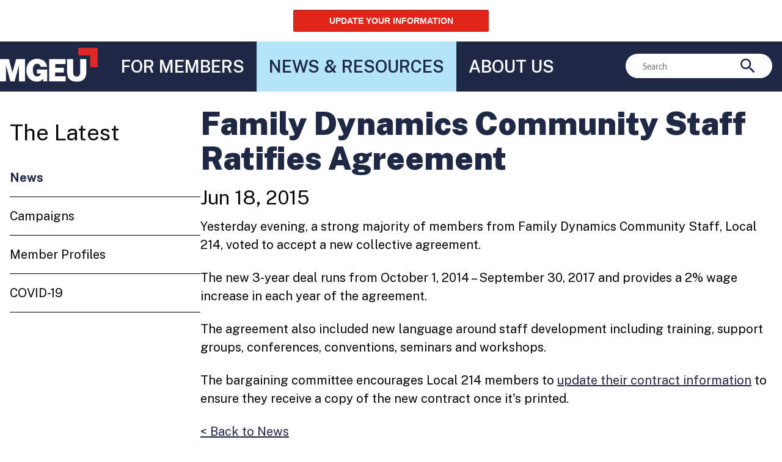

--- FILE ---
content_type: text/html; charset=UTF-8
request_url: https://www.mgeu.ca/news-and-resources/the-latest/news/1284
body_size: 8513
content:
<!DOCTYPE html>
<html lang="en-ca" class="no-js">
<head itemscope itemtype="http://schema.org/WebSite">
	<meta charset="utf-8"/>	<meta name="viewport" content="width=device-width, initial-scale=1.0">
	

	<title>Family Dynamics Community Staff Ratifies Agreement | MGEU - Manitoba Government and General Employees Union</title>
	<meta itemprop="name" content="MGEU - Manitoba Government and General Employees Union" />
			
	<link href="/img/main.png?1744836018" type="image/x-icon" rel="icon"/><link href="/img/main.png?1744836018" type="image/x-icon" rel="shortcut icon"/>
    <link href="/img/shortcut.png" type="image/x-icon" rel="shortcut">
    <link href="/img/shortcut.png" type="image/x-icon" rel="apple-touch-icon">

    <!-- Remove this Typekit font call once rebrand complete -->
	<link rel="stylesheet" href="https://use.typekit.net/zlj5emj.css">

    <!-- New branding font - Public Sans -->
    <link rel="preconnect" href="https://fonts.googleapis.com">
    <link rel="preconnect" href="https://fonts.gstatic.com" crossorigin>
    <link href="https://fonts.googleapis.com/css2?family=Public+Sans:ital,wght@0,100..900;1,100..900&display=swap" rel="stylesheet">

	<link rel="stylesheet" href="/vendor/normalize/normalize.css"/>
	<link rel="stylesheet" href="/css/base.css?1744836017"/>
	<link rel="stylesheet" href="/css/layout.css?1751899843"/>
	<link rel="stylesheet" href="/css/nav.css?1744836017"/>
	<link rel="stylesheet" href="/css/style.css?1762282771"/>
	<link rel="stylesheet" href="/css/responsive.css?1756149629"/>
	<link rel="stylesheet" href="/css/print.css?1720735637" media="print"/>
	
    <!-- Google Translate code snippet -->
    <script type="text/javascript">
        function googleTranslateElementInit() {
            new google.translate.TranslateElement({pageLanguage: 'en'}, 'google_translate_element');
        }
    </script>
    <script type="text/javascript" src="//translate.google.com/translate_a/element.js?cb=googleTranslateElementInit"></script>

	<meta name="twitter:card"        content="summary" />
<meta name="twitter:site"        content="@mgeu" />
<meta name="twitter:title"       content="Family Dynamics Community Staff Ratifies Agreement" />
<meta name="twitter:image"       content="https://mgeu.ca/img/main.png" />
<meta property="og:type"         content="article" />
<meta property="og:title"        content="Family Dynamics Community Staff Ratifies Agreement" />
<meta property="og:description"  content="A strong majority of the members from Family Dynamics Community Staff, Local 214, voted yesterday to accept a new collective agreement. The new contract is in effect until September 30, 2017 and incl…" />
<meta property="og:image"        content="https://mgeu.ca/img/main.png" />
<meta property="og:url"          content="https://www.mgeu.ca/news-and-resources/the-latest/news/1284/article-1284" />
<link rel="canonical" href="https://www.mgeu.ca/news-and-resources/the-latest/news/1284/article-1284" />
			
	<!-- Global site tag (gtag.js) - GA4 -->
	<script async src="https://www.googletagmanager.com/gtag/js?id=G-72J89EDGZ2"></script>
	<script>
		window.dataLayer = window.dataLayer || [];
		function gtag(){dataLayer.push(arguments);}
		gtag("js", new Date());
	
		gtag("config", "G-72J89EDGZ2");
	</script>
	
	<!-- Google Tag Manager -->
	<script>(function(w,d,s,l,i){w[l]=w[l]||[];w[l].push({"gtm.start":
	new Date().getTime(),event:"gtm.js"});var f=d.getElementsByTagName(s)[0],
	j=d.createElement(s),dl=l!="dataLayer"?"&l="+l:"";j.async=true;j.src=
	"https://www.googletagmanager.com/gtm.js?id="+i+dl;f.parentNode.insertBefore(j,f);
	})(window,document,"script","dataLayer","GTM-WW7LGNB");</script>
	<!-- End Google Tag Manager -->
	
	<!-- Facebook Pixel Code -->
	<script>
		!function(f,b,e,v,n,t,s)
		{if(f.fbq)return;n=f.fbq=function(){n.callMethod?
		n.callMethod.apply(n,arguments):n.queue.push(arguments)};
		if(!f._fbq)f._fbq=n;n.push=n;n.loaded=!0;n.version="2.0";
		n.queue=[];t=b.createElement(e);t.async=!0;
		t.src=v;s=b.getElementsByTagName(e)[0];
		s.parentNode.insertBefore(t,s)}(window,document,"script",
		"https://connect.facebook.net/en_US/fbevents.js");
		 fbq("init", "274395976546116"); 
		fbq("track", "PageView");
	</script>
	<noscript>
		<img height="1" width="1" src="https://www.facebook.com/tr?id=274395976546116&ev=PageView &noscript=1"/>
	</noscript>
	<!-- End Facebook Pixel Code -->
</head>
<body class="default t-default main s-main news p-news view a-view c-bulletin drilled-in m-news">
    <div id="google_translate_element"></div>
	<nav class="skip-nav">
	<a class="no-js-show skip-to-nav"	 href="#main-nav">Skip to Navigation</a>
	<a class="no-js-show skip-to-content" href="#content">Skip to Content</a>
	<a class="no-js-show skip-to-footer"  href="#footer">Skip to Footer</a>
</nav>
<div class="announcement">
	<div class="container">
		<div class="site-title">
			<a href="/" class="site-title-link" title="MGEU - Manitoba Government and General Employees Union"><img src="/img/main.svg?1744836018" width="160" height="70" class="site-title-img" alt="MGEU - Manitoba Government and General Employees Union"/></a>		</div>
	<a class="button red" href="/members/get-started/update-your-information">UPDATE YOUR INFORMATION</a>	</div>
</div>

<header>
	<form method="post" accept-charset="utf-8" class="search-form" action="/search"><div style="display:none;"><input data-type="control" type="hidden" name="_method" value="POST"/></div><label class="search-label visuallyhidden" for="e">Search</label><input data-type="control" type="search" name="e" class="search-input" placeholder="Search" id="e" value=""/>
	<button class="button search-button submit">
		<svg class="svg-icon" width="24" height="24" alt="Search"><use xlink:href="/img/icons.svg#search"></use></svg>
	</button>
</form>	<nav class="main-nav" id="main-nav">
		<div class="container">
<!--
			<div class="site-title">
				<a href="/" class="site-title-link" title="MGEU - Manitoba Government and General Employees Union"><img src="/img/main.svg?1744836018" width="160" class="site-title-img" alt="MGEU - Manitoba Government and General Employees Union"/></a>			</div>
-->
			<ul class="nav-list nav-1 navigation-1-nav" id="navigation-1">
    <!-- REGION: page_1_subnav_before -->
        <li data-pid="5" id="navigation-1-5" class="nav-item has-sub type-node">

        <!-- BEGIN: page_5_link -->
        <a href="/members" class="nav-link" >For Members</a>        <!-- END: page_5_link -->
        <!-- BEGIN: page_5_subnav -->
        
		        	<div class="mega sub-list">
		        		<div class="container mega-container">
							<p class="mega-title">For Members</p>
			        		<ul class="nav-list sub-list nav-2">
    <!-- REGION: page_5_subnav_before -->
    <!-- REGION: page_102_li_before -->
    <li data-pid="102" id="navigation-1-102" class="nav-item has-sub type-node">
		<!-- REGION: page_102_link_before -->
        <!-- BEGIN: page_102_link -->
        <a href="/members/get-started" class="nav-link" >Get Started</a>        <!-- END: page_102_link -->
		<!-- REGION: page_102_link_after -->
		
        <!-- BEGIN: page_102_subnav -->
        <ul class="nav-list sub-list nav-3">
    <!-- REGION: page_102_subnav_before -->
    <!-- REGION: page_72_li_before -->
    <li data-pid="72" id="navigation-1-72" class="nav-item type-normal">
		<!-- REGION: page_72_link_before -->
        <!-- BEGIN: page_72_link -->
        <a href="/members/get-started/find-your-local" class="nav-link" >Find Your Local / Contract</a>        <!-- END: page_72_link -->
		<!-- REGION: page_72_link_after -->
		
        <!-- BEGIN: page_72_subnav -->
                <!-- END: page_72_subnav -->
        </li><!-- REGION: page_72_li_after --><!-- REGION: page_63_li_before -->
    <li data-pid="63" id="navigation-1-63" class="nav-item type-normal">
		<!-- REGION: page_63_link_before -->
        <!-- BEGIN: page_63_link -->
        <a href="/members/get-started/get-a-membership-card" class="nav-link" >Get a Membership Card</a>        <!-- END: page_63_link -->
		<!-- REGION: page_63_link_after -->
		
        <!-- BEGIN: page_63_subnav -->
                <!-- END: page_63_subnav -->
        </li><!-- REGION: page_63_li_after --><!-- REGION: page_64_li_before -->
    <li data-pid="64" id="navigation-1-64" class="nav-item type-normal">
		<!-- REGION: page_64_link_before -->
        <!-- BEGIN: page_64_link -->
        <a href="/members/get-started/new-member-orientation" class="nav-link" >New Member Orientation</a>        <!-- END: page_64_link -->
		<!-- REGION: page_64_link_after -->
		
        <!-- BEGIN: page_64_subnav -->
                <!-- END: page_64_subnav -->
        </li><!-- REGION: page_64_li_after --><!-- REGION: page_47_li_before -->
    <li data-pid="47" id="navigation-1-47" class="nav-item type-normal">
		<!-- REGION: page_47_link_before -->
        <!-- BEGIN: page_47_link -->
        <a href="/members/get-started/update-your-information" class="nav-link" >Update Your Information</a>        <!-- END: page_47_link -->
		<!-- REGION: page_47_link_after -->
		
        <!-- BEGIN: page_47_subnav -->
                <!-- END: page_47_subnav -->
        </li><!-- REGION: page_47_li_after --><!-- REGION: page_57_li_before -->
    <li data-pid="57" id="navigation-1-57" class="nav-item type-normal">
		<!-- REGION: page_57_link_before -->
        <!-- BEGIN: page_57_link -->
        <a href="/members/get-started/meetings-and-events-calendar" class="nav-link" >Meetings &amp; Events Calendar</a>        <!-- END: page_57_link -->
		<!-- REGION: page_57_link_after -->
		
        <!-- BEGIN: page_57_subnav -->
                <!-- END: page_57_subnav -->
        </li><!-- REGION: page_57_li_after -->        <!-- REGION: page_102_subnav_after -->
</ul>
        <!-- END: page_102_subnav -->
        </li><!-- REGION: page_102_li_after --><!-- REGION: page_103_li_before -->
    <li data-pid="103" id="navigation-1-103" class="nav-item has-sub type-node">
		<!-- REGION: page_103_link_before -->
        <!-- BEGIN: page_103_link -->
        <a href="/members/get-involved" class="nav-link" >Get Involved</a>        <!-- END: page_103_link -->
		<!-- REGION: page_103_link_after -->
		
        <!-- BEGIN: page_103_subnav -->
        <ul class="nav-list sub-list nav-3">
    <!-- REGION: page_103_subnav_before -->
    <!-- REGION: page_66_li_before -->
    <li data-pid="66" id="navigation-1-66" class="nav-item type-normal">
		<!-- REGION: page_66_link_before -->
        <!-- BEGIN: page_66_link -->
        <a href="/members/get-involved/member-education" class="nav-link" >Member Education</a>        <!-- END: page_66_link -->
		<!-- REGION: page_66_link_after -->
		
        <!-- BEGIN: page_66_subnav -->
                <!-- END: page_66_subnav -->
        </li><!-- REGION: page_66_li_after --><!-- REGION: page_68_li_before -->
    <li data-pid="68" id="navigation-1-68" class="nav-item type-normal">
		<!-- REGION: page_68_link_before -->
        <!-- BEGIN: page_68_link -->
        <a href="/members/get-involved/dealing-with-a-problem-at-work" class="nav-link" >Dealing with a Problem at Work</a>        <!-- END: page_68_link -->
		<!-- REGION: page_68_link_after -->
		
        <!-- BEGIN: page_68_subnav -->
                <!-- END: page_68_subnav -->
        </li><!-- REGION: page_68_li_after --><!-- REGION: page_67_li_before -->
    <li data-pid="67" id="navigation-1-67" class="nav-item type-normal">
		<!-- REGION: page_67_link_before -->
        <!-- BEGIN: page_67_link -->
        <a href="/members/get-involved/workplace-safety-and-health" class="nav-link" >Workplace Safety &amp; Health</a>        <!-- END: page_67_link -->
		<!-- REGION: page_67_link_after -->
		
        <!-- BEGIN: page_67_subnav -->
                <!-- END: page_67_subnav -->
        </li><!-- REGION: page_67_li_after -->        <!-- REGION: page_103_subnav_after -->
</ul>
        <!-- END: page_103_subnav -->
        </li><!-- REGION: page_103_li_after --><!-- REGION: page_104_li_before -->
    <li data-pid="104" id="navigation-1-104" class="nav-item has-sub type-node">
		<!-- REGION: page_104_link_before -->
        <!-- BEGIN: page_104_link -->
        <a href="/members/bargaining" class="nav-link" >Bargaining</a>        <!-- END: page_104_link -->
		<!-- REGION: page_104_link_after -->
		
        <!-- BEGIN: page_104_subnav -->
        <ul class="nav-list sub-list nav-3">
    <!-- REGION: page_104_subnav_before -->
    <!-- REGION: page_65_li_before -->
    <li data-pid="65" id="navigation-1-65" class="nav-item type-normal">
		<!-- REGION: page_65_link_before -->
        <!-- BEGIN: page_65_link -->
        <a href="/members/bargaining/bargaining-101" class="nav-link" >Bargaining 101</a>        <!-- END: page_65_link -->
		<!-- REGION: page_65_link_after -->
		
        <!-- BEGIN: page_65_subnav -->
                <!-- END: page_65_subnav -->
        </li><!-- REGION: page_65_li_after --><!-- REGION: page_56_li_before -->
    <li data-pid="56" id="navigation-1-56" class="nav-item type-normal">
		<!-- REGION: page_56_link_before -->
        <!-- BEGIN: page_56_link -->
        <a href="/members/bargaining/at-the-bargaining-table" class="nav-link" >At the Bargaining Table</a>        <!-- END: page_56_link -->
		<!-- REGION: page_56_link_after -->
		
        <!-- BEGIN: page_56_subnav -->
                <!-- END: page_56_subnav -->
        </li><!-- REGION: page_56_li_after --><!-- REGION: page_96_li_before -->
    <li data-pid="96" id="navigation-1-96" class="nav-item type-normal">
		<!-- REGION: page_96_link_before -->
        <!-- BEGIN: page_96_link -->
        <a href="/members/bargaining/contracts" class="nav-link" >MGEU Contracts</a>        <!-- END: page_96_link -->
		<!-- REGION: page_96_link_after -->
		
        <!-- BEGIN: page_96_subnav -->
                <!-- END: page_96_subnav -->
        </li><!-- REGION: page_96_li_after -->        <!-- REGION: page_104_subnav_after -->
</ul>
        <!-- END: page_104_subnav -->
        </li><!-- REGION: page_104_li_after --><!-- REGION: page_105_li_before -->
    <li data-pid="105" id="navigation-1-105" class="nav-item has-sub type-node">
		<!-- REGION: page_105_link_before -->
        <!-- BEGIN: page_105_link -->
        <a href="/members/member-benefits" class="nav-link" >Member Benefits</a>        <!-- END: page_105_link -->
		<!-- REGION: page_105_link_after -->
		
        <!-- BEGIN: page_105_subnav -->
        <ul class="nav-list sub-list nav-3">
    <!-- REGION: page_105_subnav_before -->
    <!-- REGION: page_70_li_before -->
    <li data-pid="70" id="navigation-1-70" class="nav-item type-normal">
		<!-- REGION: page_70_link_before -->
        <!-- BEGIN: page_70_link -->
        <a href="/members/member-benefits/scholarships-bursaries" class="nav-link" >Scholarships &amp; Bursaries</a>        <!-- END: page_70_link -->
		<!-- REGION: page_70_link_after -->
		
        <!-- BEGIN: page_70_subnav -->
                <!-- END: page_70_subnav -->
        </li><!-- REGION: page_70_li_after --><!-- REGION: page_106_li_before -->
    <li data-pid="106" id="navigation-1-106" class="nav-item type-normal">
		<!-- REGION: page_106_link_before -->
        <!-- BEGIN: page_106_link -->
        <a href="/members/member-benefits/pensions" class="nav-link" >Pensions</a>        <!-- END: page_106_link -->
		<!-- REGION: page_106_link_after -->
		
        <!-- BEGIN: page_106_subnav -->
                <!-- END: page_106_subnav -->
        </li><!-- REGION: page_106_li_after --><!-- REGION: page_69_li_before -->
    <li data-pid="69" id="navigation-1-69" class="nav-item type-normal">
		<!-- REGION: page_69_link_before -->
        <!-- BEGIN: page_69_link -->
        <a href="/members/member-benefits/employee-assistance-programs" class="nav-link" >Employee Assistance Programs</a>        <!-- END: page_69_link -->
		<!-- REGION: page_69_link_after -->
		
        <!-- BEGIN: page_69_subnav -->
                <!-- END: page_69_subnav -->
        </li><!-- REGION: page_69_li_after --><!-- REGION: page_73_li_before -->
    <li data-pid="73" id="navigation-1-73" class="nav-item type-normal">
		<!-- REGION: page_73_link_before -->
        <!-- BEGIN: page_73_link -->
        <a href="/members/member-benefits/member-discounts" class="nav-link" >Member Discounts</a>        <!-- END: page_73_link -->
		<!-- REGION: page_73_link_after -->
		
        <!-- BEGIN: page_73_subnav -->
                <!-- END: page_73_subnav -->
        </li><!-- REGION: page_73_li_after --><!-- REGION: page_71_li_before -->
    <li data-pid="71" id="navigation-1-71" class="nav-item type-normal">
		<!-- REGION: page_71_link_before -->
        <!-- BEGIN: page_71_link -->
        <a href="/members/member-benefits/mgeu-rrsp-tfsa" class="nav-link" >MGEU RRSP / TFSA</a>        <!-- END: page_71_link -->
		<!-- REGION: page_71_link_after -->
		
        <!-- BEGIN: page_71_subnav -->
                <!-- END: page_71_subnav -->
        </li><!-- REGION: page_71_li_after -->        <!-- REGION: page_105_subnav_after -->
</ul>
        <!-- END: page_105_subnav -->
        </li><!-- REGION: page_105_li_after -->        <!-- REGION: page_5_subnav_after -->
</ul>

			        		<div class="mega-content">
								
							</div>
			        	</div>
		        	</div>
		                <!-- END: page_5_subnav -->
        </li>    <li data-pid="15" data-nav-status="has-active" id="navigation-1-15" class="nav-item has-sub type-node">

        <!-- BEGIN: page_15_link -->
        <a href="/news-and-resources" class="nav-link" >News &amp; Resources</a>        <!-- END: page_15_link -->
        <!-- BEGIN: page_15_subnav -->
        
		        	<div class="mega sub-list">
		        		<div class="container mega-container">
							<p class="mega-title">News & Resources</p>
			        		<ul class="nav-list sub-list nav-2">
    <!-- REGION: page_15_subnav_before -->
    <!-- REGION: page_107_li_before -->
    <li data-pid="107" data-nav-status="has-active" id="navigation-1-107" class="nav-item has-sub type-node">
		<!-- REGION: page_107_link_before -->
        <!-- BEGIN: page_107_link -->
        <a href="/news-and-resources/the-latest" class="nav-link" >The Latest</a>        <!-- END: page_107_link -->
		<!-- REGION: page_107_link_after -->
		
        <!-- BEGIN: page_107_subnav -->
        <ul class="nav-list sub-list nav-3">
    <!-- REGION: page_107_subnav_before -->
    <!-- REGION: page_55_li_before -->
    <li data-pid="55" data-nav-status="active" id="navigation-1-55" class="nav-item type-normal">
		<!-- REGION: page_55_link_before -->
        <!-- BEGIN: page_55_link -->
        <a href="/news-and-resources/the-latest/news" class="nav-link" >News</a>        <!-- END: page_55_link -->
		<!-- REGION: page_55_link_after -->
		
        <!-- BEGIN: page_55_subnav -->
                <!-- END: page_55_subnav -->
        </li><!-- REGION: page_55_li_after --><!-- REGION: page_60_li_before -->
    <li data-pid="60" id="navigation-1-60" class="nav-item type-normal">
		<!-- REGION: page_60_link_before -->
        <!-- BEGIN: page_60_link -->
        <a href="/news-and-resources/the-latest/campaigns" class="nav-link" >Campaigns</a>        <!-- END: page_60_link -->
		<!-- REGION: page_60_link_after -->
		
        <!-- BEGIN: page_60_subnav -->
                <!-- END: page_60_subnav -->
        </li><!-- REGION: page_60_li_after --><!-- REGION: page_115_li_before -->
    <li data-pid="115" id="navigation-1-115" class="nav-item type-normal">
		<!-- REGION: page_115_link_before -->
        <!-- BEGIN: page_115_link -->
        <a href="/news-and-resources/the-latest/member-profiles" class="nav-link" >Member Profiles</a>        <!-- END: page_115_link -->
		<!-- REGION: page_115_link_after -->
		
        <!-- BEGIN: page_115_subnav -->
                <!-- END: page_115_subnav -->
        </li><!-- REGION: page_115_li_after --><!-- REGION: page_61_li_before -->
    <li data-pid="61" id="navigation-1-61" class="nav-item type-normal">
		<!-- REGION: page_61_link_before -->
        <!-- BEGIN: page_61_link -->
        <a href="/news-and-resources/the-latest/covid-19" class="nav-link" >COVID-19</a>        <!-- END: page_61_link -->
		<!-- REGION: page_61_link_after -->
		
        <!-- BEGIN: page_61_subnav -->
                <!-- END: page_61_subnav -->
        </li><!-- REGION: page_61_li_after -->        <!-- REGION: page_107_subnav_after -->
</ul>
        <!-- END: page_107_subnav -->
        </li><!-- REGION: page_107_li_after --><!-- REGION: page_108_li_before -->
    <li data-pid="108" id="navigation-1-108" class="nav-item has-sub type-node">
		<!-- REGION: page_108_link_before -->
        <!-- BEGIN: page_108_link -->
        <a href="/news-and-resources/updates" class="nav-link" >Updates</a>        <!-- END: page_108_link -->
		<!-- REGION: page_108_link_after -->
		
        <!-- BEGIN: page_108_subnav -->
        <ul class="nav-list sub-list nav-3">
    <!-- REGION: page_108_subnav_before -->
    <!-- REGION: page_98_li_before -->
    <li data-pid="98" id="navigation-1-98" class="nav-item type-normal">
		<!-- REGION: page_98_link_before -->
        <!-- BEGIN: page_98_link -->
        <a href="/news-and-resources/updates/component-updates" class="nav-link" >Local/Component Updates</a>        <!-- END: page_98_link -->
		<!-- REGION: page_98_link_after -->
		
        <!-- BEGIN: page_98_subnav -->
                <!-- END: page_98_subnav -->
        </li><!-- REGION: page_98_li_after --><!-- REGION: page_97_li_before -->
    <li data-pid="97" id="navigation-1-97" class="nav-item type-normal">
		<!-- REGION: page_97_link_before -->
        <!-- BEGIN: page_97_link -->
        <a href="/news-and-resources/updates/bargaining-updates" class="nav-link" >Bargaining Updates</a>        <!-- END: page_97_link -->
		<!-- REGION: page_97_link_after -->
		
        <!-- BEGIN: page_97_subnav -->
                <!-- END: page_97_subnav -->
        </li><!-- REGION: page_97_li_after --><!-- REGION: page_58_li_before -->
    <li data-pid="58" id="navigation-1-58" class="nav-item type-normal">
		<!-- REGION: page_58_link_before -->
        <!-- BEGIN: page_58_link -->
        <a href="/news-and-resources/updates/mgeu-in-review" class="nav-link" >MGEU-In-Review</a>        <!-- END: page_58_link -->
		<!-- REGION: page_58_link_after -->
		
        <!-- BEGIN: page_58_subnav -->
                <!-- END: page_58_subnav -->
        </li><!-- REGION: page_58_li_after -->        <!-- REGION: page_108_subnav_after -->
</ul>
        <!-- END: page_108_subnav -->
        </li><!-- REGION: page_108_li_after --><!-- REGION: page_109_li_before -->
    <li data-pid="109" id="navigation-1-109" class="nav-item has-sub type-node">
		<!-- REGION: page_109_link_before -->
        <!-- BEGIN: page_109_link -->
        <a href="/news-and-resources/downloads" class="nav-link" >Downloads</a>        <!-- END: page_109_link -->
		<!-- REGION: page_109_link_after -->
		
        <!-- BEGIN: page_109_subnav -->
        <ul class="nav-list sub-list nav-3">
    <!-- REGION: page_109_subnav_before -->
    <!-- REGION: page_54_li_before -->
    <li data-pid="54" id="navigation-1-54" class="nav-item type-normal">
		<!-- REGION: page_54_link_before -->
        <!-- BEGIN: page_54_link -->
        <a href="/news-and-resources/downloads/constitution-and-policy-manual" class="nav-link" >Constitution &amp; Policy Manual</a>        <!-- END: page_54_link -->
		<!-- REGION: page_54_link_after -->
		
        <!-- BEGIN: page_54_subnav -->
                <!-- END: page_54_subnav -->
        </li><!-- REGION: page_54_li_after --><!-- REGION: page_90_li_before -->
    <li data-pid="90" id="navigation-1-90" class="nav-item type-normal">
		<!-- REGION: page_90_link_before -->
        <!-- BEGIN: page_90_link -->
        <a href="/news-and-resources/downloads/reports" class="nav-link" >Reports</a>        <!-- END: page_90_link -->
		<!-- REGION: page_90_link_after -->
		
        <!-- BEGIN: page_90_subnav -->
                <!-- END: page_90_subnav -->
        </li><!-- REGION: page_90_li_after --><!-- REGION: page_91_li_before -->
    <li data-pid="91" id="navigation-1-91" class="nav-item type-normal">
		<!-- REGION: page_91_link_before -->
        <!-- BEGIN: page_91_link -->
        <a href="/news-and-resources/downloads/workplace-posters" class="nav-link" >Workplace Posters</a>        <!-- END: page_91_link -->
		<!-- REGION: page_91_link_after -->
		
        <!-- BEGIN: page_91_subnav -->
                <!-- END: page_91_subnav -->
        </li><!-- REGION: page_91_li_after --><!-- REGION: page_116_li_before -->
    <li data-pid="116" id="navigation-1-116" class="nav-item type-normal">
		<!-- REGION: page_116_link_before -->
        <!-- BEGIN: page_116_link -->
        <a href="/news-and-resources/downloads/logos-and-images" class="nav-link" >Logos &amp; Images</a>        <!-- END: page_116_link -->
		<!-- REGION: page_116_link_after -->
		
        <!-- BEGIN: page_116_subnav -->
                <!-- END: page_116_subnav -->
        </li><!-- REGION: page_116_li_after -->        <!-- REGION: page_109_subnav_after -->
</ul>
        <!-- END: page_109_subnav -->
        </li><!-- REGION: page_109_li_after --><!-- REGION: page_110_li_before -->
    <li data-pid="110" id="navigation-1-110" class="nav-item has-sub type-node">
		<!-- REGION: page_110_link_before -->
        <!-- BEGIN: page_110_link -->
        <a href="/news-and-resources/convention" class="nav-link" >Convention</a>        <!-- END: page_110_link -->
		<!-- REGION: page_110_link_after -->
		
        <!-- BEGIN: page_110_subnav -->
        <ul class="nav-list sub-list nav-3">
    <!-- REGION: page_110_subnav_before -->
    <!-- REGION: page_59_li_before -->
    <li data-pid="59" id="navigation-1-59" class="nav-item type-normal">
		<!-- REGION: page_59_link_before -->
        <!-- BEGIN: page_59_link -->
        <a href="/news-and-resources/convention/about-mgeu-convention" class="nav-link" >About MGEU Convention</a>        <!-- END: page_59_link -->
		<!-- REGION: page_59_link_after -->
		
        <!-- BEGIN: page_59_subnav -->
                <!-- END: page_59_subnav -->
        </li><!-- REGION: page_59_li_after --><!-- REGION: page_111_li_before -->
    <li data-pid="111" id="navigation-1-111" class="nav-item type-normal">
		<!-- REGION: page_111_link_before -->
        <!-- BEGIN: page_111_link -->
        <a href="/news-and-resources/convention/delegate-info-and-faq" class="nav-link" >Delegate Info &amp; FAQ</a>        <!-- END: page_111_link -->
		<!-- REGION: page_111_link_after -->
		
        <!-- BEGIN: page_111_subnav -->
                <!-- END: page_111_subnav -->
        </li><!-- REGION: page_111_li_after -->        <!-- REGION: page_110_subnav_after -->
</ul>
        <!-- END: page_110_subnav -->
        </li><!-- REGION: page_110_li_after -->        <!-- REGION: page_15_subnav_after -->
</ul>

			        		<div class="mega-content">
								
							</div>
			        	</div>
		        	</div>
		                <!-- END: page_15_subnav -->
        </li>    <li data-pid="8" id="navigation-1-8" class="nav-item has-sub type-node">

        <!-- BEGIN: page_8_link -->
        <a href="/about" class="nav-link" >About Us</a>        <!-- END: page_8_link -->
        <!-- BEGIN: page_8_subnav -->
        
		        	<div class="mega sub-list">
		        		<div class="container mega-container">
							<p class="mega-title">About Us</p>
			        		<ul class="nav-list sub-list nav-2">
    <!-- REGION: page_8_subnav_before -->
    <!-- REGION: page_112_li_before -->
    <li data-pid="112" id="navigation-1-112" class="nav-item has-sub type-node">
		<!-- REGION: page_112_link_before -->
        <!-- BEGIN: page_112_link -->
        <a href="/about/about-mgeu" class="nav-link" >About MGEU</a>        <!-- END: page_112_link -->
		<!-- REGION: page_112_link_after -->
		
        <!-- BEGIN: page_112_subnav -->
        <ul class="nav-list sub-list nav-3">
    <!-- REGION: page_112_subnav_before -->
    <!-- REGION: page_49_li_before -->
    <li data-pid="49" id="navigation-1-49" class="nav-item type-normal">
		<!-- REGION: page_49_link_before -->
        <!-- BEGIN: page_49_link -->
        <a href="/about/about-mgeu/who-we-are-what-we-do" class="nav-link" >Who we are, what we do</a>        <!-- END: page_49_link -->
		<!-- REGION: page_49_link_after -->
		
        <!-- BEGIN: page_49_subnav -->
                <!-- END: page_49_subnav -->
        </li><!-- REGION: page_49_li_after --><!-- REGION: page_52_li_before -->
    <li data-pid="52" id="navigation-1-52" class="nav-item type-normal">
		<!-- REGION: page_52_link_before -->
        <!-- BEGIN: page_52_link -->
        <a href="/about/about-mgeu/office-locations" class="nav-link" >Office Locations</a>        <!-- END: page_52_link -->
		<!-- REGION: page_52_link_after -->
		
        <!-- BEGIN: page_52_subnav -->
                <!-- END: page_52_subnav -->
        </li><!-- REGION: page_52_li_after --><!-- REGION: page_117_li_before -->
    <li data-pid="117" id="navigation-1-117" class="nav-item type-normal">
		<!-- REGION: page_117_link_before -->
        <!-- BEGIN: page_117_link -->
        <a href="/about/about-mgeu/components-and-locals" class="nav-link" >Components &amp; Locals</a>        <!-- END: page_117_link -->
		<!-- REGION: page_117_link_after -->
		
        <!-- BEGIN: page_117_subnav -->
                <!-- END: page_117_subnav -->
        </li><!-- REGION: page_117_li_after --><!-- REGION: page_82_li_before -->
    <li data-pid="82" id="navigation-1-82" class="nav-item type-normal">
		<!-- REGION: page_82_link_before -->
        <!-- BEGIN: page_82_link -->
        <a href="/about/about-mgeu/mgeu-history" class="nav-link" >MGEU History</a>        <!-- END: page_82_link -->
		<!-- REGION: page_82_link_after -->
		
        <!-- BEGIN: page_82_subnav -->
                <!-- END: page_82_subnav -->
        </li><!-- REGION: page_82_li_after --><!-- REGION: page_83_li_before -->
    <li data-pid="83" id="navigation-1-83" class="nav-item type-normal">
		<!-- REGION: page_83_link_before -->
        <!-- BEGIN: page_83_link -->
        <a href="/about/about-mgeu/contact-us" class="nav-link" >Contact Us</a>        <!-- END: page_83_link -->
		<!-- REGION: page_83_link_after -->
		
        <!-- BEGIN: page_83_subnav -->
                <!-- END: page_83_subnav -->
        </li><!-- REGION: page_83_li_after --><!-- REGION: page_86_li_before -->
    <li data-pid="86" id="navigation-1-86" class="nav-item type-normal">
		<!-- REGION: page_86_link_before -->
        <!-- BEGIN: page_86_link -->
        <a href="/about/about-mgeu/accessibility" class="nav-link" >Accessibility</a>        <!-- END: page_86_link -->
		<!-- REGION: page_86_link_after -->
		
        <!-- BEGIN: page_86_subnav -->
                <!-- END: page_86_subnav -->
        </li><!-- REGION: page_86_li_after -->        <!-- REGION: page_112_subnav_after -->
</ul>
        <!-- END: page_112_subnav -->
        </li><!-- REGION: page_112_li_after --><!-- REGION: page_113_li_before -->
    <li data-pid="113" id="navigation-1-113" class="nav-item has-sub type-node">
		<!-- REGION: page_113_link_before -->
        <!-- BEGIN: page_113_link -->
        <a href="/about/leadership" class="nav-link" >Leadership</a>        <!-- END: page_113_link -->
		<!-- REGION: page_113_link_after -->
		
        <!-- BEGIN: page_113_subnav -->
        <ul class="nav-list sub-list nav-3">
    <!-- REGION: page_113_subnav_before -->
    <!-- REGION: page_50_li_before -->
    <li data-pid="50" id="navigation-1-50" class="nav-item type-normal">
		<!-- REGION: page_50_link_before -->
        <!-- BEGIN: page_50_link -->
        <a href="/about/leadership/board-of-directors" class="nav-link" >Board of Directors</a>        <!-- END: page_50_link -->
		<!-- REGION: page_50_link_after -->
		
        <!-- BEGIN: page_50_subnav -->
                <!-- END: page_50_subnav -->
        </li><!-- REGION: page_50_li_after --><!-- REGION: page_81_li_before -->
    <li data-pid="81" id="navigation-1-81" class="nav-item type-normal">
		<!-- REGION: page_81_link_before -->
        <!-- BEGIN: page_81_link -->
        <a href="/about/leadership/standing-committees" class="nav-link" >Standing Committees</a>        <!-- END: page_81_link -->
		<!-- REGION: page_81_link_after -->
		
        <!-- BEGIN: page_81_subnav -->
                <!-- END: page_81_subnav -->
        </li><!-- REGION: page_81_li_after -->        <!-- REGION: page_113_subnav_after -->
</ul>
        <!-- END: page_113_subnav -->
        </li><!-- REGION: page_113_li_after --><!-- REGION: page_114_li_before -->
    <li data-pid="114" id="navigation-1-114" class="nav-item has-sub type-node">
		<!-- REGION: page_114_link_before -->
        <!-- BEGIN: page_114_link -->
        <a href="/about/join-us" class="nav-link" >Join Us</a>        <!-- END: page_114_link -->
		<!-- REGION: page_114_link_after -->
		
        <!-- BEGIN: page_114_subnav -->
        <ul class="nav-list sub-list nav-3">
    <!-- REGION: page_114_subnav_before -->
    <!-- REGION: page_62_li_before -->
    <li data-pid="62" id="navigation-1-62" class="nav-item type-normal">
		<!-- REGION: page_62_link_before -->
        <!-- BEGIN: page_62_link -->
        <a href="/about/join-us/unionize-your-workplace" class="nav-link" >Unionize Your Workplace</a>        <!-- END: page_62_link -->
		<!-- REGION: page_62_link_after -->
		
        <!-- BEGIN: page_62_subnav -->
                <!-- END: page_62_subnav -->
        </li><!-- REGION: page_62_li_after --><!-- REGION: page_53_li_before -->
    <li data-pid="53" id="navigation-1-53" class="nav-item type-normal">
		<!-- REGION: page_53_link_before -->
        <!-- BEGIN: page_53_link -->
        <a href="/about/join-us/employment-opportunities" class="nav-link" >Employment Opportunities</a>        <!-- END: page_53_link -->
		<!-- REGION: page_53_link_after -->
		
        <!-- BEGIN: page_53_subnav -->
                <!-- END: page_53_subnav -->
        </li><!-- REGION: page_53_li_after -->        <!-- REGION: page_114_subnav_after -->
</ul>
        <!-- END: page_114_subnav -->
        </li><!-- REGION: page_114_li_after -->        <!-- REGION: page_8_subnav_after -->
</ul>

			        		<div class="mega-content">
								
							</div>
			        	</div>
		        	</div>
		                <!-- END: page_8_subnav -->
        </li>    <!-- REGION: page_1_subnav_after -->
</ul>
		</div>
	</nav>
</header>

<main>
    	<div class="container main-container" id="content">
		<div class="column sidebar">
						<ul class="nav-list nav-1 snav-nav" id="snav">
    <!-- REGION: page_1_subnav_before -->
    <!-- REGION: page_1_li_before -->
    <li data-pid="5" id="snav-5" class="nav-item has-sub type-node">

        <!-- BEGIN: page_5_link -->
        <a href="/members" class="nav-link" >For Members</a>        <!-- END: page_5_link -->
        <!-- BEGIN: page_5_subnav -->
        <ul class="nav-list sub-list nav-2">
    <!-- REGION: page_5_subnav_before -->
    <!-- REGION: page_102_li_before -->
    <li data-pid="102" id="snav-102" class="nav-item has-sub type-node">
		<!-- REGION: page_102_link_before -->
        <!-- BEGIN: page_102_link -->
        <a href="/members/get-started" class="nav-link" >Get Started</a>        <!-- END: page_102_link -->
		<!-- REGION: page_102_link_after -->
		
        <!-- BEGIN: page_102_subnav -->
        <ul class="nav-list sub-list nav-3">
    <!-- REGION: page_102_subnav_before -->
    <!-- REGION: page_72_li_before -->
    <li data-pid="72" id="snav-72" class="nav-item type-normal">
		<!-- REGION: page_72_link_before -->
        <!-- BEGIN: page_72_link -->
        <a href="/members/get-started/find-your-local" class="nav-link" >Find Your Local / Contract</a>        <!-- END: page_72_link -->
		<!-- REGION: page_72_link_after -->
		
        <!-- BEGIN: page_72_subnav -->
                <!-- END: page_72_subnav -->
        </li><!-- REGION: page_72_li_after --><!-- REGION: page_63_li_before -->
    <li data-pid="63" id="snav-63" class="nav-item type-normal">
		<!-- REGION: page_63_link_before -->
        <!-- BEGIN: page_63_link -->
        <a href="/members/get-started/get-a-membership-card" class="nav-link" >Get a Membership Card</a>        <!-- END: page_63_link -->
		<!-- REGION: page_63_link_after -->
		
        <!-- BEGIN: page_63_subnav -->
                <!-- END: page_63_subnav -->
        </li><!-- REGION: page_63_li_after --><!-- REGION: page_64_li_before -->
    <li data-pid="64" id="snav-64" class="nav-item type-normal">
		<!-- REGION: page_64_link_before -->
        <!-- BEGIN: page_64_link -->
        <a href="/members/get-started/new-member-orientation" class="nav-link" >New Member Orientation</a>        <!-- END: page_64_link -->
		<!-- REGION: page_64_link_after -->
		
        <!-- BEGIN: page_64_subnav -->
                <!-- END: page_64_subnav -->
        </li><!-- REGION: page_64_li_after --><!-- REGION: page_47_li_before -->
    <li data-pid="47" id="snav-47" class="nav-item type-normal">
		<!-- REGION: page_47_link_before -->
        <!-- BEGIN: page_47_link -->
        <a href="/members/get-started/update-your-information" class="nav-link" >Update Your Information</a>        <!-- END: page_47_link -->
		<!-- REGION: page_47_link_after -->
		
        <!-- BEGIN: page_47_subnav -->
                <!-- END: page_47_subnav -->
        </li><!-- REGION: page_47_li_after --><!-- REGION: page_57_li_before -->
    <li data-pid="57" id="snav-57" class="nav-item type-normal">
		<!-- REGION: page_57_link_before -->
        <!-- BEGIN: page_57_link -->
        <a href="/members/get-started/meetings-and-events-calendar" class="nav-link" >Meetings &amp; Events Calendar</a>        <!-- END: page_57_link -->
		<!-- REGION: page_57_link_after -->
		
        <!-- BEGIN: page_57_subnav -->
                <!-- END: page_57_subnav -->
        </li><!-- REGION: page_57_li_after -->        <!-- REGION: page_102_subnav_after -->
</ul>
        <!-- END: page_102_subnav -->
        </li><!-- REGION: page_102_li_after --><!-- REGION: page_103_li_before -->
    <li data-pid="103" id="snav-103" class="nav-item has-sub type-node">
		<!-- REGION: page_103_link_before -->
        <!-- BEGIN: page_103_link -->
        <a href="/members/get-involved" class="nav-link" >Get Involved</a>        <!-- END: page_103_link -->
		<!-- REGION: page_103_link_after -->
		
        <!-- BEGIN: page_103_subnav -->
        <ul class="nav-list sub-list nav-3">
    <!-- REGION: page_103_subnav_before -->
    <!-- REGION: page_66_li_before -->
    <li data-pid="66" id="snav-66" class="nav-item type-normal">
		<!-- REGION: page_66_link_before -->
        <!-- BEGIN: page_66_link -->
        <a href="/members/get-involved/member-education" class="nav-link" >Member Education</a>        <!-- END: page_66_link -->
		<!-- REGION: page_66_link_after -->
		
        <!-- BEGIN: page_66_subnav -->
                <!-- END: page_66_subnav -->
        </li><!-- REGION: page_66_li_after --><!-- REGION: page_68_li_before -->
    <li data-pid="68" id="snav-68" class="nav-item type-normal">
		<!-- REGION: page_68_link_before -->
        <!-- BEGIN: page_68_link -->
        <a href="/members/get-involved/dealing-with-a-problem-at-work" class="nav-link" >Dealing with a Problem at Work</a>        <!-- END: page_68_link -->
		<!-- REGION: page_68_link_after -->
		
        <!-- BEGIN: page_68_subnav -->
                <!-- END: page_68_subnav -->
        </li><!-- REGION: page_68_li_after --><!-- REGION: page_67_li_before -->
    <li data-pid="67" id="snav-67" class="nav-item type-normal">
		<!-- REGION: page_67_link_before -->
        <!-- BEGIN: page_67_link -->
        <a href="/members/get-involved/workplace-safety-and-health" class="nav-link" >Workplace Safety &amp; Health</a>        <!-- END: page_67_link -->
		<!-- REGION: page_67_link_after -->
		
        <!-- BEGIN: page_67_subnav -->
                <!-- END: page_67_subnav -->
        </li><!-- REGION: page_67_li_after -->        <!-- REGION: page_103_subnav_after -->
</ul>
        <!-- END: page_103_subnav -->
        </li><!-- REGION: page_103_li_after --><!-- REGION: page_104_li_before -->
    <li data-pid="104" id="snav-104" class="nav-item has-sub type-node">
		<!-- REGION: page_104_link_before -->
        <!-- BEGIN: page_104_link -->
        <a href="/members/bargaining" class="nav-link" >Bargaining</a>        <!-- END: page_104_link -->
		<!-- REGION: page_104_link_after -->
		
        <!-- BEGIN: page_104_subnav -->
        <ul class="nav-list sub-list nav-3">
    <!-- REGION: page_104_subnav_before -->
    <!-- REGION: page_65_li_before -->
    <li data-pid="65" id="snav-65" class="nav-item type-normal">
		<!-- REGION: page_65_link_before -->
        <!-- BEGIN: page_65_link -->
        <a href="/members/bargaining/bargaining-101" class="nav-link" >Bargaining 101</a>        <!-- END: page_65_link -->
		<!-- REGION: page_65_link_after -->
		
        <!-- BEGIN: page_65_subnav -->
                <!-- END: page_65_subnav -->
        </li><!-- REGION: page_65_li_after --><!-- REGION: page_56_li_before -->
    <li data-pid="56" id="snav-56" class="nav-item type-normal">
		<!-- REGION: page_56_link_before -->
        <!-- BEGIN: page_56_link -->
        <a href="/members/bargaining/at-the-bargaining-table" class="nav-link" >At the Bargaining Table</a>        <!-- END: page_56_link -->
		<!-- REGION: page_56_link_after -->
		
        <!-- BEGIN: page_56_subnav -->
                <!-- END: page_56_subnav -->
        </li><!-- REGION: page_56_li_after --><!-- REGION: page_96_li_before -->
    <li data-pid="96" id="snav-96" class="nav-item type-normal">
		<!-- REGION: page_96_link_before -->
        <!-- BEGIN: page_96_link -->
        <a href="/members/bargaining/contracts" class="nav-link" >MGEU Contracts</a>        <!-- END: page_96_link -->
		<!-- REGION: page_96_link_after -->
		
        <!-- BEGIN: page_96_subnav -->
                <!-- END: page_96_subnav -->
        </li><!-- REGION: page_96_li_after -->        <!-- REGION: page_104_subnav_after -->
</ul>
        <!-- END: page_104_subnav -->
        </li><!-- REGION: page_104_li_after --><!-- REGION: page_105_li_before -->
    <li data-pid="105" id="snav-105" class="nav-item has-sub type-node">
		<!-- REGION: page_105_link_before -->
        <!-- BEGIN: page_105_link -->
        <a href="/members/member-benefits" class="nav-link" >Member Benefits</a>        <!-- END: page_105_link -->
		<!-- REGION: page_105_link_after -->
		
        <!-- BEGIN: page_105_subnav -->
        <ul class="nav-list sub-list nav-3">
    <!-- REGION: page_105_subnav_before -->
    <!-- REGION: page_70_li_before -->
    <li data-pid="70" id="snav-70" class="nav-item type-normal">
		<!-- REGION: page_70_link_before -->
        <!-- BEGIN: page_70_link -->
        <a href="/members/member-benefits/scholarships-bursaries" class="nav-link" >Scholarships &amp; Bursaries</a>        <!-- END: page_70_link -->
		<!-- REGION: page_70_link_after -->
		
        <!-- BEGIN: page_70_subnav -->
                <!-- END: page_70_subnav -->
        </li><!-- REGION: page_70_li_after --><!-- REGION: page_106_li_before -->
    <li data-pid="106" id="snav-106" class="nav-item type-normal">
		<!-- REGION: page_106_link_before -->
        <!-- BEGIN: page_106_link -->
        <a href="/members/member-benefits/pensions" class="nav-link" >Pensions</a>        <!-- END: page_106_link -->
		<!-- REGION: page_106_link_after -->
		
        <!-- BEGIN: page_106_subnav -->
                <!-- END: page_106_subnav -->
        </li><!-- REGION: page_106_li_after --><!-- REGION: page_69_li_before -->
    <li data-pid="69" id="snav-69" class="nav-item type-normal">
		<!-- REGION: page_69_link_before -->
        <!-- BEGIN: page_69_link -->
        <a href="/members/member-benefits/employee-assistance-programs" class="nav-link" >Employee Assistance Programs</a>        <!-- END: page_69_link -->
		<!-- REGION: page_69_link_after -->
		
        <!-- BEGIN: page_69_subnav -->
                <!-- END: page_69_subnav -->
        </li><!-- REGION: page_69_li_after --><!-- REGION: page_73_li_before -->
    <li data-pid="73" id="snav-73" class="nav-item type-normal">
		<!-- REGION: page_73_link_before -->
        <!-- BEGIN: page_73_link -->
        <a href="/members/member-benefits/member-discounts" class="nav-link" >Member Discounts</a>        <!-- END: page_73_link -->
		<!-- REGION: page_73_link_after -->
		
        <!-- BEGIN: page_73_subnav -->
                <!-- END: page_73_subnav -->
        </li><!-- REGION: page_73_li_after --><!-- REGION: page_71_li_before -->
    <li data-pid="71" id="snav-71" class="nav-item type-normal">
		<!-- REGION: page_71_link_before -->
        <!-- BEGIN: page_71_link -->
        <a href="/members/member-benefits/mgeu-rrsp-tfsa" class="nav-link" >MGEU RRSP / TFSA</a>        <!-- END: page_71_link -->
		<!-- REGION: page_71_link_after -->
		
        <!-- BEGIN: page_71_subnav -->
                <!-- END: page_71_subnav -->
        </li><!-- REGION: page_71_li_after -->        <!-- REGION: page_105_subnav_after -->
</ul>
        <!-- END: page_105_subnav -->
        </li><!-- REGION: page_105_li_after -->        <!-- REGION: page_5_subnav_after -->
</ul>
        <!-- END: page_5_subnav -->
        </li><!-- REGION: page_1_li_after --><!-- REGION: page_1_li_before -->
    <li data-pid="15" data-nav-status="has-active" id="snav-15" class="nav-item has-sub type-node">

        <!-- BEGIN: page_15_link -->
        <a href="/news-and-resources" class="nav-link" >News &amp; Resources</a>        <!-- END: page_15_link -->
        <!-- BEGIN: page_15_subnav -->
        <ul class="nav-list sub-list nav-2">
    <!-- REGION: page_15_subnav_before -->
    <!-- REGION: page_107_li_before -->
    <li data-pid="107" data-nav-status="has-active" id="snav-107" class="nav-item has-sub type-node">
		<!-- REGION: page_107_link_before -->
        <!-- BEGIN: page_107_link -->
        <a href="/news-and-resources/the-latest" class="nav-link" >The Latest</a>        <!-- END: page_107_link -->
		<!-- REGION: page_107_link_after -->
		
        <!-- BEGIN: page_107_subnav -->
        <ul class="nav-list sub-list nav-3">
    <!-- REGION: page_107_subnav_before -->
    <!-- REGION: page_55_li_before -->
    <li data-pid="55" data-nav-status="active" id="snav-55" class="nav-item type-normal">
		<!-- REGION: page_55_link_before -->
        <!-- BEGIN: page_55_link -->
        <a href="/news-and-resources/the-latest/news" class="nav-link" >News</a>        <!-- END: page_55_link -->
		<!-- REGION: page_55_link_after -->
		
        <!-- BEGIN: page_55_subnav -->
                <!-- END: page_55_subnav -->
        </li><!-- REGION: page_55_li_after --><!-- REGION: page_60_li_before -->
    <li data-pid="60" id="snav-60" class="nav-item type-normal">
		<!-- REGION: page_60_link_before -->
        <!-- BEGIN: page_60_link -->
        <a href="/news-and-resources/the-latest/campaigns" class="nav-link" >Campaigns</a>        <!-- END: page_60_link -->
		<!-- REGION: page_60_link_after -->
		
        <!-- BEGIN: page_60_subnav -->
                <!-- END: page_60_subnav -->
        </li><!-- REGION: page_60_li_after --><!-- REGION: page_115_li_before -->
    <li data-pid="115" id="snav-115" class="nav-item type-normal">
		<!-- REGION: page_115_link_before -->
        <!-- BEGIN: page_115_link -->
        <a href="/news-and-resources/the-latest/member-profiles" class="nav-link" >Member Profiles</a>        <!-- END: page_115_link -->
		<!-- REGION: page_115_link_after -->
		
        <!-- BEGIN: page_115_subnav -->
                <!-- END: page_115_subnav -->
        </li><!-- REGION: page_115_li_after --><!-- REGION: page_61_li_before -->
    <li data-pid="61" id="snav-61" class="nav-item type-normal">
		<!-- REGION: page_61_link_before -->
        <!-- BEGIN: page_61_link -->
        <a href="/news-and-resources/the-latest/covid-19" class="nav-link" >COVID-19</a>        <!-- END: page_61_link -->
		<!-- REGION: page_61_link_after -->
		
        <!-- BEGIN: page_61_subnav -->
                <!-- END: page_61_subnav -->
        </li><!-- REGION: page_61_li_after -->        <!-- REGION: page_107_subnav_after -->
</ul>
        <!-- END: page_107_subnav -->
        </li><!-- REGION: page_107_li_after --><!-- REGION: page_108_li_before -->
    <li data-pid="108" id="snav-108" class="nav-item has-sub type-node">
		<!-- REGION: page_108_link_before -->
        <!-- BEGIN: page_108_link -->
        <a href="/news-and-resources/updates" class="nav-link" >Updates</a>        <!-- END: page_108_link -->
		<!-- REGION: page_108_link_after -->
		
        <!-- BEGIN: page_108_subnav -->
        <ul class="nav-list sub-list nav-3">
    <!-- REGION: page_108_subnav_before -->
    <!-- REGION: page_98_li_before -->
    <li data-pid="98" id="snav-98" class="nav-item type-normal">
		<!-- REGION: page_98_link_before -->
        <!-- BEGIN: page_98_link -->
        <a href="/news-and-resources/updates/component-updates" class="nav-link" >Local/Component Updates</a>        <!-- END: page_98_link -->
		<!-- REGION: page_98_link_after -->
		
        <!-- BEGIN: page_98_subnav -->
                <!-- END: page_98_subnav -->
        </li><!-- REGION: page_98_li_after --><!-- REGION: page_97_li_before -->
    <li data-pid="97" id="snav-97" class="nav-item type-normal">
		<!-- REGION: page_97_link_before -->
        <!-- BEGIN: page_97_link -->
        <a href="/news-and-resources/updates/bargaining-updates" class="nav-link" >Bargaining Updates</a>        <!-- END: page_97_link -->
		<!-- REGION: page_97_link_after -->
		
        <!-- BEGIN: page_97_subnav -->
                <!-- END: page_97_subnav -->
        </li><!-- REGION: page_97_li_after --><!-- REGION: page_58_li_before -->
    <li data-pid="58" id="snav-58" class="nav-item type-normal">
		<!-- REGION: page_58_link_before -->
        <!-- BEGIN: page_58_link -->
        <a href="/news-and-resources/updates/mgeu-in-review" class="nav-link" >MGEU-In-Review</a>        <!-- END: page_58_link -->
		<!-- REGION: page_58_link_after -->
		
        <!-- BEGIN: page_58_subnav -->
                <!-- END: page_58_subnav -->
        </li><!-- REGION: page_58_li_after -->        <!-- REGION: page_108_subnav_after -->
</ul>
        <!-- END: page_108_subnav -->
        </li><!-- REGION: page_108_li_after --><!-- REGION: page_109_li_before -->
    <li data-pid="109" id="snav-109" class="nav-item has-sub type-node">
		<!-- REGION: page_109_link_before -->
        <!-- BEGIN: page_109_link -->
        <a href="/news-and-resources/downloads" class="nav-link" >Downloads</a>        <!-- END: page_109_link -->
		<!-- REGION: page_109_link_after -->
		
        <!-- BEGIN: page_109_subnav -->
        <ul class="nav-list sub-list nav-3">
    <!-- REGION: page_109_subnav_before -->
    <!-- REGION: page_54_li_before -->
    <li data-pid="54" id="snav-54" class="nav-item type-normal">
		<!-- REGION: page_54_link_before -->
        <!-- BEGIN: page_54_link -->
        <a href="/news-and-resources/downloads/constitution-and-policy-manual" class="nav-link" >Constitution &amp; Policy Manual</a>        <!-- END: page_54_link -->
		<!-- REGION: page_54_link_after -->
		
        <!-- BEGIN: page_54_subnav -->
                <!-- END: page_54_subnav -->
        </li><!-- REGION: page_54_li_after --><!-- REGION: page_90_li_before -->
    <li data-pid="90" id="snav-90" class="nav-item type-normal">
		<!-- REGION: page_90_link_before -->
        <!-- BEGIN: page_90_link -->
        <a href="/news-and-resources/downloads/reports" class="nav-link" >Reports</a>        <!-- END: page_90_link -->
		<!-- REGION: page_90_link_after -->
		
        <!-- BEGIN: page_90_subnav -->
                <!-- END: page_90_subnav -->
        </li><!-- REGION: page_90_li_after --><!-- REGION: page_91_li_before -->
    <li data-pid="91" id="snav-91" class="nav-item type-normal">
		<!-- REGION: page_91_link_before -->
        <!-- BEGIN: page_91_link -->
        <a href="/news-and-resources/downloads/workplace-posters" class="nav-link" >Workplace Posters</a>        <!-- END: page_91_link -->
		<!-- REGION: page_91_link_after -->
		
        <!-- BEGIN: page_91_subnav -->
                <!-- END: page_91_subnav -->
        </li><!-- REGION: page_91_li_after --><!-- REGION: page_116_li_before -->
    <li data-pid="116" id="snav-116" class="nav-item type-normal">
		<!-- REGION: page_116_link_before -->
        <!-- BEGIN: page_116_link -->
        <a href="/news-and-resources/downloads/logos-and-images" class="nav-link" >Logos &amp; Images</a>        <!-- END: page_116_link -->
		<!-- REGION: page_116_link_after -->
		
        <!-- BEGIN: page_116_subnav -->
                <!-- END: page_116_subnav -->
        </li><!-- REGION: page_116_li_after -->        <!-- REGION: page_109_subnav_after -->
</ul>
        <!-- END: page_109_subnav -->
        </li><!-- REGION: page_109_li_after --><!-- REGION: page_110_li_before -->
    <li data-pid="110" id="snav-110" class="nav-item has-sub type-node">
		<!-- REGION: page_110_link_before -->
        <!-- BEGIN: page_110_link -->
        <a href="/news-and-resources/convention" class="nav-link" >Convention</a>        <!-- END: page_110_link -->
		<!-- REGION: page_110_link_after -->
		
        <!-- BEGIN: page_110_subnav -->
        <ul class="nav-list sub-list nav-3">
    <!-- REGION: page_110_subnav_before -->
    <!-- REGION: page_59_li_before -->
    <li data-pid="59" id="snav-59" class="nav-item type-normal">
		<!-- REGION: page_59_link_before -->
        <!-- BEGIN: page_59_link -->
        <a href="/news-and-resources/convention/about-mgeu-convention" class="nav-link" >About MGEU Convention</a>        <!-- END: page_59_link -->
		<!-- REGION: page_59_link_after -->
		
        <!-- BEGIN: page_59_subnav -->
                <!-- END: page_59_subnav -->
        </li><!-- REGION: page_59_li_after --><!-- REGION: page_111_li_before -->
    <li data-pid="111" id="snav-111" class="nav-item type-normal">
		<!-- REGION: page_111_link_before -->
        <!-- BEGIN: page_111_link -->
        <a href="/news-and-resources/convention/delegate-info-and-faq" class="nav-link" >Delegate Info &amp; FAQ</a>        <!-- END: page_111_link -->
		<!-- REGION: page_111_link_after -->
		
        <!-- BEGIN: page_111_subnav -->
                <!-- END: page_111_subnav -->
        </li><!-- REGION: page_111_li_after -->        <!-- REGION: page_110_subnav_after -->
</ul>
        <!-- END: page_110_subnav -->
        </li><!-- REGION: page_110_li_after -->        <!-- REGION: page_15_subnav_after -->
</ul>
        <!-- END: page_15_subnav -->
        </li><!-- REGION: page_1_li_after --><!-- REGION: page_1_li_before -->
    <li data-pid="8" id="snav-8" class="nav-item has-sub type-node">

        <!-- BEGIN: page_8_link -->
        <a href="/about" class="nav-link" >About Us</a>        <!-- END: page_8_link -->
        <!-- BEGIN: page_8_subnav -->
        <ul class="nav-list sub-list nav-2">
    <!-- REGION: page_8_subnav_before -->
    <!-- REGION: page_112_li_before -->
    <li data-pid="112" id="snav-112" class="nav-item has-sub type-node">
		<!-- REGION: page_112_link_before -->
        <!-- BEGIN: page_112_link -->
        <a href="/about/about-mgeu" class="nav-link" >About MGEU</a>        <!-- END: page_112_link -->
		<!-- REGION: page_112_link_after -->
		
        <!-- BEGIN: page_112_subnav -->
        <ul class="nav-list sub-list nav-3">
    <!-- REGION: page_112_subnav_before -->
    <!-- REGION: page_49_li_before -->
    <li data-pid="49" id="snav-49" class="nav-item type-normal">
		<!-- REGION: page_49_link_before -->
        <!-- BEGIN: page_49_link -->
        <a href="/about/about-mgeu/who-we-are-what-we-do" class="nav-link" >Who we are, what we do</a>        <!-- END: page_49_link -->
		<!-- REGION: page_49_link_after -->
		
        <!-- BEGIN: page_49_subnav -->
                <!-- END: page_49_subnav -->
        </li><!-- REGION: page_49_li_after --><!-- REGION: page_52_li_before -->
    <li data-pid="52" id="snav-52" class="nav-item type-normal">
		<!-- REGION: page_52_link_before -->
        <!-- BEGIN: page_52_link -->
        <a href="/about/about-mgeu/office-locations" class="nav-link" >Office Locations</a>        <!-- END: page_52_link -->
		<!-- REGION: page_52_link_after -->
		
        <!-- BEGIN: page_52_subnav -->
                <!-- END: page_52_subnav -->
        </li><!-- REGION: page_52_li_after --><!-- REGION: page_117_li_before -->
    <li data-pid="117" id="snav-117" class="nav-item type-normal">
		<!-- REGION: page_117_link_before -->
        <!-- BEGIN: page_117_link -->
        <a href="/about/about-mgeu/components-and-locals" class="nav-link" >Components &amp; Locals</a>        <!-- END: page_117_link -->
		<!-- REGION: page_117_link_after -->
		
        <!-- BEGIN: page_117_subnav -->
                <!-- END: page_117_subnav -->
        </li><!-- REGION: page_117_li_after --><!-- REGION: page_82_li_before -->
    <li data-pid="82" id="snav-82" class="nav-item type-normal">
		<!-- REGION: page_82_link_before -->
        <!-- BEGIN: page_82_link -->
        <a href="/about/about-mgeu/mgeu-history" class="nav-link" >MGEU History</a>        <!-- END: page_82_link -->
		<!-- REGION: page_82_link_after -->
		
        <!-- BEGIN: page_82_subnav -->
                <!-- END: page_82_subnav -->
        </li><!-- REGION: page_82_li_after --><!-- REGION: page_83_li_before -->
    <li data-pid="83" id="snav-83" class="nav-item type-normal">
		<!-- REGION: page_83_link_before -->
        <!-- BEGIN: page_83_link -->
        <a href="/about/about-mgeu/contact-us" class="nav-link" >Contact Us</a>        <!-- END: page_83_link -->
		<!-- REGION: page_83_link_after -->
		
        <!-- BEGIN: page_83_subnav -->
                <!-- END: page_83_subnav -->
        </li><!-- REGION: page_83_li_after --><!-- REGION: page_86_li_before -->
    <li data-pid="86" id="snav-86" class="nav-item type-normal">
		<!-- REGION: page_86_link_before -->
        <!-- BEGIN: page_86_link -->
        <a href="/about/about-mgeu/accessibility" class="nav-link" >Accessibility</a>        <!-- END: page_86_link -->
		<!-- REGION: page_86_link_after -->
		
        <!-- BEGIN: page_86_subnav -->
                <!-- END: page_86_subnav -->
        </li><!-- REGION: page_86_li_after -->        <!-- REGION: page_112_subnav_after -->
</ul>
        <!-- END: page_112_subnav -->
        </li><!-- REGION: page_112_li_after --><!-- REGION: page_113_li_before -->
    <li data-pid="113" id="snav-113" class="nav-item has-sub type-node">
		<!-- REGION: page_113_link_before -->
        <!-- BEGIN: page_113_link -->
        <a href="/about/leadership" class="nav-link" >Leadership</a>        <!-- END: page_113_link -->
		<!-- REGION: page_113_link_after -->
		
        <!-- BEGIN: page_113_subnav -->
        <ul class="nav-list sub-list nav-3">
    <!-- REGION: page_113_subnav_before -->
    <!-- REGION: page_50_li_before -->
    <li data-pid="50" id="snav-50" class="nav-item type-normal">
		<!-- REGION: page_50_link_before -->
        <!-- BEGIN: page_50_link -->
        <a href="/about/leadership/board-of-directors" class="nav-link" >Board of Directors</a>        <!-- END: page_50_link -->
		<!-- REGION: page_50_link_after -->
		
        <!-- BEGIN: page_50_subnav -->
                <!-- END: page_50_subnav -->
        </li><!-- REGION: page_50_li_after --><!-- REGION: page_81_li_before -->
    <li data-pid="81" id="snav-81" class="nav-item type-normal">
		<!-- REGION: page_81_link_before -->
        <!-- BEGIN: page_81_link -->
        <a href="/about/leadership/standing-committees" class="nav-link" >Standing Committees</a>        <!-- END: page_81_link -->
		<!-- REGION: page_81_link_after -->
		
        <!-- BEGIN: page_81_subnav -->
                <!-- END: page_81_subnav -->
        </li><!-- REGION: page_81_li_after -->        <!-- REGION: page_113_subnav_after -->
</ul>
        <!-- END: page_113_subnav -->
        </li><!-- REGION: page_113_li_after --><!-- REGION: page_114_li_before -->
    <li data-pid="114" id="snav-114" class="nav-item has-sub type-node">
		<!-- REGION: page_114_link_before -->
        <!-- BEGIN: page_114_link -->
        <a href="/about/join-us" class="nav-link" >Join Us</a>        <!-- END: page_114_link -->
		<!-- REGION: page_114_link_after -->
		
        <!-- BEGIN: page_114_subnav -->
        <ul class="nav-list sub-list nav-3">
    <!-- REGION: page_114_subnav_before -->
    <!-- REGION: page_62_li_before -->
    <li data-pid="62" id="snav-62" class="nav-item type-normal">
		<!-- REGION: page_62_link_before -->
        <!-- BEGIN: page_62_link -->
        <a href="/about/join-us/unionize-your-workplace" class="nav-link" >Unionize Your Workplace</a>        <!-- END: page_62_link -->
		<!-- REGION: page_62_link_after -->
		
        <!-- BEGIN: page_62_subnav -->
                <!-- END: page_62_subnav -->
        </li><!-- REGION: page_62_li_after --><!-- REGION: page_53_li_before -->
    <li data-pid="53" id="snav-53" class="nav-item type-normal">
		<!-- REGION: page_53_link_before -->
        <!-- BEGIN: page_53_link -->
        <a href="/about/join-us/employment-opportunities" class="nav-link" >Employment Opportunities</a>        <!-- END: page_53_link -->
		<!-- REGION: page_53_link_after -->
		
        <!-- BEGIN: page_53_subnav -->
                <!-- END: page_53_subnav -->
        </li><!-- REGION: page_53_li_after -->        <!-- REGION: page_114_subnav_after -->
</ul>
        <!-- END: page_114_subnav -->
        </li><!-- REGION: page_114_li_after -->        <!-- REGION: page_8_subnav_after -->
</ul>
        <!-- END: page_8_subnav -->
        </li><!-- REGION: page_1_li_after -->    <!-- REGION: page_1_subnav_after -->
</ul>
		</div>
		<div class="column primary">
		<div class="article-view" itemscope itemtype="http://schema.org/Article">

	<h1 class="article-headline" itemprop="headline">Family Dynamics Community Staff Ratifies Agreement</h1>
	<time class="article-date" datetime="2015-06-18T00:00:00+00:00">Jun 18, 2015</time>

	
	<div class="article-body" itemprop="articleBody"><p><span style="Calibri&quot;,&quot;sans-serif&quot;;Times New Roman&quot;;">Yesterday evening, a strong majority of members from Family Dynamics Community Staff, Local 214, voted to accept a new collective agreement.&nbsp;</span></p>
<p><span style="Calibri&quot;,&quot;sans-serif&quot;;Times New Roman&quot;;">The new 3-year deal runs from October 1, 2014 – September 30, 2017 and provides a 2% wage increase in each year of the agreement.&nbsp;</span></p>
<p><span style="Calibri&quot;,&quot;sans-serif&quot;;Times New Roman&quot;;">The agreement also included new language around staff development including training, support groups, conferences, conventions, seminars and workshops.</span></p>

<p>The bargaining committee encourages Local 214 members to&nbsp;<a href="https://www.mgeu.ca/for-members/member-information-update">update their contract information</a>&nbsp;to ensure they receive a&nbsp;copy of the new contract once it's printed.</p>
</div>

	<p class="back"><a href="/news-and-resources/the-latest/news">&lt; Back to News</a></p>

	<meta itemprop="datePublished" content="2015-06-18T00:00:00UTC" />
	<meta itemprop="dateModified"  content="2015-06-18T11:00:45UTC" />
	<meta itemscope itemprop="mainEntityOfPage" itemType="https://schema.org/WebPage" itemid="https://www.mgeu.ca/news-and-resources/the-latest/news/1284/article-1284" />
</div>

		</div>
	</div>
</main>

<footer class="site-footer" id="footer">
	<div class="container site-footer-container">
		<div class="footer-block">
			        <h2>Manitoba Government and General Employees' Union</h2>
    
    <div class="cke">

            <div class="c1 c-first c-last"><ul class="social">
<li><a href="/uploads/public/images/bluesky_media_kit_logo.svg" title="bluesky_media_kit_logo.svg (780 b)"></a><img src="/uploads/public/images/NUPGE_FullColour_SecondaryTagline.png" alt="NUPGE_FullColour_SecondaryTagline.png (14 KB)" width="96" height="25" caption="false" /></li>
<li><a href="https://outlook.office365.com/" target="_blank" rel="nofollow noopener"><svg class="svg-icon" width="24" height="24" alt="Email"><use xlink:href="/img/icons.svg#email"></use></svg></a></li>
<li><a href="https://www.youtube.com/user/mgeulogin" target="_blank" rel="nofollow noopener"><svg class="svg-icon" width="24" height="24" alt="Youtube"><use xlink:href="/img/icons.svg#social-youtube"></use></svg></a></li>
<li><a href="https://www.facebook.com/MGEUnion" target="_blank" rel="nofollow noopener"><svg class="svg-icon" width="24" height="24" alt="Facebook"><use xlink:href="/img/icons.svg#social-facebook"></use></svg></a></li>
<li><a href="https://www.instagram.com/mgeunion/" target="_blank" rel="nofollow noopener"><svg class="svg-icon" width="24" height="24" alt="Instagram"><use xlink:href="/img/icons.svg#social-instagram"></use></svg></a></li>
<li><a href="https://bsky.app/profile/mgeu.ca" target="_blank" rel="nofollow noopener"><svg class="svg-icon" width="24" height="24" alt="Bluesky"><use xlink:href="/img/icons.svg#social-bluesky"></use></svg></a></li>
</ul></div>
    
    </div>
    		</div>
		<div class="footer-block">
			
    <div class="cke">

            <div class="c1 c-first c-last"><h3>MGEU Head Office</h3>
<p>601-275 Broadway<br />Winnipeg, MB, R3C 4M6</p>
<p><strong><a href="/about/office-locations">View Regional MGEU Office Locations</a></strong></p></div>
    
    </div>
    			<p class="copyright">&copy;2026 MGEU</p>
		</div>
		<div class="footer-block acknowledgement">
			<ul class="nav-list nav-1 navigation-2-nav" id="navigation-2">
    <!-- REGION: page_37_subnav_before -->
    <!-- REGION: page_37_li_before -->
    <li data-pid="84" id="navigation-2-84" class="nav-item type-normal">

        <!-- BEGIN: page_84_link -->
        <a href="/info/terms-of-use" class="nav-link" >Terms of Use</a>        <!-- END: page_84_link -->
        <!-- BEGIN: page_84_subnav -->
                <!-- END: page_84_subnav -->
        </li><!-- REGION: page_37_li_after --><!-- REGION: page_37_li_before -->
    <li data-pid="85" id="navigation-2-85" class="nav-item type-normal">

        <!-- BEGIN: page_85_link -->
        <a href="/info/privacy-policy" class="nav-link" >Privacy Policy</a>        <!-- END: page_85_link -->
        <!-- BEGIN: page_85_subnav -->
                <!-- END: page_85_subnav -->
        </li><!-- REGION: page_37_li_after --><!-- REGION: page_37_li_before -->
    <li data-pid="95" id="navigation-2-95" class="nav-item type-link">

        <!-- BEGIN: page_95_link -->
        <a href="/about/about-mgeu/contact-us" class="nav-link" >Contact Us</a>        <!-- END: page_95_link -->
        <!-- BEGIN: page_95_subnav -->
                <!-- END: page_95_subnav -->
        </li><!-- REGION: page_37_li_after --><!-- REGION: page_37_li_before -->
    <li data-pid="77" id="navigation-2-77" class="nav-item type-link">

        <!-- BEGIN: page_77_link -->
        <a href="https://outlook.office365.com/" class="nav-link"  target="_blank">Staff/Activist Email Login</a>        <!-- END: page_77_link -->
        <!-- BEGIN: page_77_subnav -->
                <!-- END: page_77_subnav -->
        </li><!-- REGION: page_37_li_after -->    <!-- REGION: page_37_subnav_after -->
</ul>
			
    <div class="cke">

            <div class="c1 c-first c-last"><p>The MGEU operates throughout Manitoba and is located on the traditional territory of the Anishinaabeg, Anishininiwak, Ininiwak, Nehethowuk, Dakota, Dene, and M&eacute;tis people.</p>
<p>Our primary office is located on Treaty 1 Territory and the homeland of the Red River M&eacute;tis. Our work extends throughout Treaties 1, 2, 3, 4, 5, 6, and 10. We acknowledge that Winnipeg's water is sourced from Shoal Lake 40 First Nation.</p>
<p>We respect the Treaties made on these territories. We dedicate ourselves to move forward with Indigenous communities in a spirit of reconcilliation and collaboration to make Manitoba an inclusive and accessible place for everyone who lives here.</p></div>
    
    </div>
    		</div>
	</div>
	<div id="contact-cta">
		<div class="container">
			<p>Have a question?</p>
			<a class="button" href="/about/about-mgeu/contact-us">Contact the MGEU Resource Centre</a>
		</div>
	</div>
</footer>
	<script src="/vendor/jquery/jquery.min.js"></script>
<script src="/vendor/slick/slick.min.js"></script>
<script src="/js/default.js?1744836018"></script>
</body>
</html>


--- FILE ---
content_type: text/css
request_url: https://www.mgeu.ca/css/base.css?1744836017
body_size: 7544
content:
/*
	(c)2021 - visuallizard.com

	Base Styles
*/


/*
	Site Specific legend example:

	COLOURS:
		#1e90ff		#3A6D97 	[buttons, links]


	FONTS:
		[Proxima Nova: "proxima-nova"]
		Thin 		100
		Light 		300		kit
		Regular 	400 	kit
		Medium 		500
		Semibold 	600 			*use bold instead*
		Bold 		700 	kit
		Extrabold 	800		kit		used [nav, buttons ]
		Black 		900
*/

	::selection {
		background: #c0c0c0;
		text-shadow: none;
	}

	html {
		box-sizing: border-box;
		font-size: 100%;
		overflow-y: scroll;
		-webkit-text-size-adjust: 100%;
		-ms-text-size-adjust: 100%;
		height: 100%;
	}
	body {
        font-family: "myriad-pro-semi-condensed", sans-serif;
        font-family: "Public Sans", sans-serif;
        font-size: 1.25rem;
        font-weight: 400;
        line-height: 1.5;
		background: #fff;
		color: #000000;

		position: relative;
		min-height: 100%;
		margin: 0;

		display: flex;
		flex-direction: column;
	}
	main {
		flex-grow: 1;
	}
	*, *:before, *:after {
		box-sizing: inherit;
	}


/* !Typography ============================== */
	h1, .h1, h2, .h2, h3, .h3, h4, .h4, h5, .h5, h6, .h6 {
		margin: 1.5rem 0;
        font-family: "myriad-pro-semi-condensed", sans-serif;
        font-family: "Public Sans", sans-serif;
		font-weight: 900;
        line-height: 1.1;
        color: #1f2844;
	}
    h3, .h3, h4, .h4 {
        font-family: "myriad-pro-condensed", sans-serif;
        font-family: "Public Sans", sans-serif;
        font-weight: 700;
    }
    h5, .h5, h6, .h6 {
        font-family: "myriad-pro-condensed", sans-serif;
        font-family: "Public Sans", sans-serif;
        font-weight: 400;
        line-height: 1.5;
    }
	h1 a, .h1 a, h2 a, .h2 a, h3 a, .h3 a, h4 a, .h4 a, h5 a, .h5 a, h6 a, .h6 a {
		font-weight: inherit;
		color: inherit;
	}

	h1, .h1 { margin-bottom: .75rem; font-size: 3.25rem; }
	h2, .h2 { margin-bottom: .75rem; font-size: 2.50rem; }
	h3, .h3 { margin-bottom: .50rem; font-size: 2.00rem; }
	h4, .h4 { margin-bottom: .50rem; font-size: 1.50rem; }
	h5, .h5 { margin-bottom: .50rem; font-size: 1.50rem; }
	h6, .h6 { margin-bottom: .50rem; font-size: 1.25rem; }

	p { margin: 0 0 1.5rem 0; }
	p img { margin: 0; max-width: 100%; height: auto !important; }
	p.lead { font-size: 120%; line-height: 1.25;  }

	i, em { font-style: italic; }
	b, strong { font-weight: bold; }
	small, .small { font-size: 80%; }

/*	Blockquotes  */
	blockquote, blockquote p { font-size: 17px; line-height: 24px; color: #444; }
	blockquote { margin: 0 0 20px; padding: 10px 20px 0 15px; border-left: 5px solid #999; }
	blockquote cite { display: block; font-size: 12px; color: #666; }
	blockquote cite:before { content: "\2014 \0020"; }
	blockquote cite a, blockquote cite a:visited, blockquote cite a:visited { color: #666; }



/* !Links */
	a		{ color: #1f2844; outline: none; text-decoration: none; }
	a:hover	{ color: #1f2844; outline: none; text-decoration: underline; }
	a:focus	{ color: #1f2844; outline: dotted #000; }
	a:active { outline: none; }

	p a { line-height: inherit; }


/* !Lists */
	ul, ol { padding: 0 0 0 1.5rem; margin: 0 0 1.5rem 0; }
	ul ul, ul ol, ol ol, ol ul { margin-bottom: 0; }
	ul ul { list-style: circle; }
	ul { list-style: disc; }
	ol { list-style: decimal; }
	li { line-height: inherit; }
	ul.unstyled { list-style: none; margin-left: 0; }


	dl { margin-bottom: 1em; }
	dl dt, dl dd { line-height: inherit; }
	dl dt { font-weight: bold; }
	dl dd { margin-left: 1em; }

	dd:after {
		/* http://lea.verou.me/2012/02/flexible-multiline-definition-lists-with-2-lines-of-css/ */
		content: '\D\A';
		white-space: pre;
	}

/* !Images */
	figure {
		margin: 0 0 1rem 0;
	}
	img {
		border: 0;
		vertical-align: middle;
		-ms-interpolation-mode: bicubic;
	}
	img.scale-with-grid {
		max-width: 100%;
		height: auto;
	}
	.img-left {
		float: left;
		margin: 0 1rem 1rem 0;
	}
	.img-right {
		float: right;
		margin: 0 0 1rem 1rem;
	}

	.svg-icon,
	.icon-svg,
	svg.icon,
	.icon svg {
		width: 100%;
		height: 100%;
	}
	i.icon {
		width: 1.5rem;
		height: 1.5rem;
		display: inline-block;
	}

/* !Other */
	code, pre {
		padding: 0 3px 2px;
		font-family: Monaco, Andale Mono, Courier New, monospace;
		font-size: 12px;
		border-radius: 3px;
		border: 1px solid rgba(0, 0, 0, 0.15);
	}
	code {
		background-color: #eee;
		color: rgba(0, 0, 0, 0.75);
		padding: 1px 3px;
	}
	pre {
		background-color: #f5f5f5;
		display: block;
		padding: 8.5px;

		border: 1px solid #ddd;
		white-space: pre;
		white-space: pre-wrap;
		word-wrap: break-word;
	}

	hr {
		clear: both;
		height: 0;
		margin: 1em 0;
		border: 0;
		border-bottom: 1px solid #ddd;
	}

	address {
		display: block;
		line-height: 18px;
		margin-bottom: 18px;
	}

	.lower { text-transform: lowercase; }
	.upper { text-transform: uppercase; }


	sub, sup {
		/* Specified in % so that the sup/sup is the
		 right size relative to the surrounding text */
		font-size: 75%;

		/* Zero out the line-height so that it doesn't
		 interfere with the positioning that follows */
		line-height: 0;

		/* Where the magic happens: makes all browsers position
		 the sup/sup properly, relative to the surrounding text */
		position: relative;

		/* Note that if you're using Eric Meyer's reset.css, this
		 is already set and you can remove this rule */
		vertical-align: baseline;
	}
	sup {
		/* Move the superscripted text up */
		top: -0.5em;
	}
	sub {
		/* Move the subscripted text down, but only
		 half as far down as the superscript moved up */
		bottom: -0.25em;
	}

/* ! Helper classes  */
	.hidden {
		display: none !important;
		visibility: hidden;
	}
	.visuallyhidden {
		border: 0;
		clip: rect(0 0 0 0);
		height: 1px;
		margin: -1px;
		overflow: hidden;
		padding: 0;
		position: absolute;
		width: 1px;
	}
	.visuallyhidden.focusable:active,
	.visuallyhidden.focusable:focus {
		clip: auto;
		height: auto;
		margin: 0;
		overflow: visible;
		position: static;
		width: auto;
	}
	.invisible {
		visibility: hidden;
	}
	.clearfix:after {
		content: "";
		display: table;
		clear: both;
	}


/* ! Buttons ============================== */
	.button {
		display: inline-block;
		vertical-align: middle;
		padding: 1rem 3rem;

		color: #1f2844;
		background-color: #B3E4FA;
/* 		background-image: linear-gradient(#fff, #fff 25%, #e6e6e6); */
		background-repeat: no-repeat;
		background-repeat: repeat-x;
		background-origin: border-box;

		text-align: center;
		text-decoration: none;
		text-transform: uppercase;

		font-family:  sans-serif;
		font-size: 14px;
		line-height: 1.3;

		border: 1px solid    rgba(0, 0, 0, .05);
		border-bottom-color: rgba(0, 0, 0, .07);
		border-radius: 2px;

		-webkit-appearance: none;
		   -moz-appearance: none;
		        appearance: none;

		cursor: pointer;
		transition: 0.1s linear all;
	}
	.button:hover {
		background-color: #333;
		text-decoration: none;
	}
	.button:active,
	.button.active {
		border-color: #b3d4fc;
	}
	.button:focus {
		outline: dotted #666;
	}
	.button.disabled,
	.button[disabled] {
		background-image: none;
		opacity: 0.5;
		box-shadow: none;
		pointer-events: none;
		cursor: default;
	}
	.button.outline {
        color: #007481;
		border-color: currentColor;
		background-color: transparent;
	}
	.button.outline:hover {
		color: #333;
	}

/* ! FORMS ============================== */
	form {
		margin-bottom: 2em;
	}
	fieldset {
		margin-bottom: 2em;
	}
	fieldset > :last-child {
		margin-bottom: 0;
	}
	label,
	legend {
		display: block;
		margin-bottom: auto;
		font-size: 1.25rem;
		font-weight: bold;
	}
	.required > label:after {
		content: " *";
	}

	input,
	select,
	textarea,
	output {
		display: inline-block;
		vertical-align: middle;
		border: 1px solid #ccc;
		padding: 0.5rem;
/* 		outline: none; */
		border-radius: 2px;
		font: 400 16px/1.25 "myriad-pro-semi-condensed", sans-serif;
		color: #666;
		margin: 0;
		max-width: 100%;
		min-width: 80px; /* ensure the input fields (such as with class .w5) are not too small when on narrow breakpoints  */
		background: #fff;
        accent-color: #007481;
	}
	input:focus,
	select:focus,
	textarea:focus,
	output:focus {
        border-color: #007481;
		outline: dotted #000;
		-webkit-box-shadow: inset 0 1px 1px rgba(0,0,0,.075),0 0 8px rgba(102,175,233,.6);
		        box-shadow: inset 0 1px 1px rgba(0,0,0,.075),0 0 8px rgba(102,175,233,.6);
	}
	select {
		/* padding: initial; */

		/* for custom selects: */
		padding: .2em .5em .3em;
		padding-right: 1.5em;
		border: 1px solid #ccc;
		border-radius: 2px;
		min-width: 10em;
		max-width: 100%;

		-webkit-appearance: none;
		   -moz-appearance: none;
		        appearance: none;

		background-color: #fff;
		background-repeat: no-repeat;
		background-size: auto 35%;
		background-image: url("data:image/svg+xml;utf8,%3Csvg xmlns='http://www.w3.org/2000/svg' viewBox='0 0 100 100'%3E%3Cpolygon fill='%23cccccc' points='0,10 50,90 100,10'/%3E%3C/svg%3E");
		background-position: 95% center;
		background-position: right .5em top 55%;

		cursor: pointer;
	}

	[class^='input-'] {
		margin-bottom: 1rem;
	}

	[type="checkbox"],
	[type="radio"] {
		width: auto;
		height: auto;

		width: 1.25rem;
		height: 1.25rem;

		min-width: 0;
		padding: 0;
		margin: 0 .5rem 0 0;

		line-height: initial;
		border: none;
		display: inline-block;
		vertical-align: text-top;
	}
	.input-checkbox,
	.input-radio {
		display: flex;
        flex-wrap: wrap;
		align-items: center;
	}
	.input-checkbox label,
	.input-radio    label {
		margin-right: 1em;
		display: inline-block;
		vertical-align: text-top;
		max-width: calc(100% - 3rem); /*  to avoid dropping into new lines on narrow breakpoints. */
		font-weight: normal;
	}

	/* Multiple sets */
	.fm-checkbox > label:first-child,
	.fm-radio > label:first-child {
		display: block;
        flex-basis: 100%;
        max-width: 100%;
		font-weight: bolder;
	}

	.input-check-option,
	.input-radio-option {
		display: flex;
        justify-content: flex-start;
        align-items: center;
        flex-basis: 33%;
        max-width: 33%;
        column-gap: 1rem;
		margin-bottom: 0;

		/* Spread options into three columns */
		vertical-align: text-top;
		width: 33%;
		min-width: 200px;
	}
	.input-check-option input,
	.input-radio-option input {

	}
	.input-check-option label,
	.input-radio-option label {
		display: block;
		margin: 0;
		font-weight: normal;
	}


	/* 	File Input Upload */
	.js [type="file"] {
		width: 0.1px;
		height: 0.1px;
		opacity: 0;
		overflow: hidden;
		position: absolute;
		z-index: -1;
	}
	[type="file"] + label {

	}
	[type="file"] + label output {
		display: flex;
		flex-direction: row;
		overflow: hidden;
		text-overflow: ellipsis;
		white-space: nowrap;
		cursor: pointer;
	}
		[type="file"] + label output strong {
			font-weight: normal;
            color: #007481;
			margin-left: auto;
		}
		[type="file"] + label output .icon {
			margin-top: -0.25em;
			margin-right: 0.25em;
		}
	[type="file"]:focus + label output,
	[type="file"] + label:hover output {
        color: #007481;
		border-color: currentColor;
	}
	.no-js [type="file"] + label,
	.no-js [type="file"] + label output {
		display: none;
	}


	/* 	Input Error Messages */
	.error-message {
		margin-bottom: 0;
		padding: .25rem .5rem;
		background-color: rgba(197, 61, 53, 0.1);
		color: rgba(197, 61, 53, 1);
		line-height: 1.3;
		font-size: small;
	}
	.input-checkbox .error-message {
		margin-top: .25em;
	}

	.controls-group {
		clear: both;
		padding: 0;
		margin: 0 0 1rem 0;
	}
		.controls-group > .button {
			margin-bottom: .25rem;
		}
		.controls-group > .button + .button {
			margin-left: 1rem;
		}
		.controls-group > .next {
			float: right;
		}

	.form-row {

	}

	/* Form Module */
	.fm-form {
		max-width: 600px;
	}
	.fm-form [type="url"],
	.fm-form [type="tel"],
	.fm-form [type="text"],
	.fm-form [type="email"],
	.fm-form [type="number"],
	.fm-form [type="password"],
	.fm-form select,
	.fm-form textarea {
		width: 100%;
	}
	.fm-form [type="unionwaredatepicker"] {
		width: 49%;
		margin-right: 0.625rem;
	}

	/* Auth Forms */
	.auth-block {
		max-width: 600px;
		margin: 2rem auto;
	}
		.auth-form {
			max-width: 300px;
		}
		.auth-form input {
			width: 100%;
		}

	/* 	Display classes */
	.block { display: block; }
	.inline { display: inline; }
	.inblock { display: inline-block; }

	/* 	Alignment */
	.left { text-align: left; }
	.right { text-align: right; }
	.center { text-align: center; }

	/* Opacity levels */
	.o0  { opacity:  0; }
	.o10 { opacity: .1; }
	.o20 { opacity: .2; }
	.o30 { opacity: .3; }
	.o40 { opacity: .4; }
	.o50 { opacity: .5; }
	.o60 { opacity: .6; }
	.o70 { opacity: .7; }
	.o80 { opacity: .8; }
	.o90 { opacity: .9; }
	.o100 { opacity: 1; }

	/* Blocking	widths */
	.w5  { width: 5%; }
	.w10 { width: 10%; }
	.w15 { width: 15%; }
	.w20 { width: 20%; }
	.w25 { width: 25%; }
	.w30 { width: 30%; }
	.w35 { width: 35%; }
	.w40 { width: 40%; }
	.w45 { width: 45%; }
	.w50 { width: 50%; }
	.w55 { width: 55%; }
	.w60 { width: 60%; }
	.w65 { width: 65%; }
	.w70 { width: 70%; }
	.w75 { width: 75%; }
	.w80 { width: 80%; }
	.w85 { width: 85%; }
	.w90 { width: 90%; }
	.w95 { width: 95%; }
	.w100 { width: 100%; }

	/* Lines clamping (truncating) */
	.l1, .l2, .l3, .l4, .l5, .l6, .l7, .l8, .l9, .l10 {
		text-overflow: ellipsis;
		overflow: hidden;
		display: -webkit-box;
		-webkit-box-orient: vertical;
		-webkit-line-clamp: 1;
	}
	.l1  { -webkit-line-clamp: 1; }
	.l2  { -webkit-line-clamp: 2; }
	.l3  { -webkit-line-clamp: 3; }
	.l4  { -webkit-line-clamp: 4; }
	.l5  { -webkit-line-clamp: 5; }
	.l6  { -webkit-line-clamp: 6; }
	.l7  { -webkit-line-clamp: 7; }
	.l8  { -webkit-line-clamp: 8; }
	.l9  { -webkit-line-clamp: 9; }
	.l10 { -webkit-line-clamp: 10; }


/* ! Content module columns */
	.cke {
		display: flex;
		position: relative;
		justify-content: flex-start;
		align-items: flex-start;
		flex-wrap: wrap;
		column-gap: 2%;
		width: 100%;
		padding: 0;
		margin: 0;
	}

	.cke > .c2,
	.cke > .c3,
	.cke > .c4,
	.cke > .c5,
	.cke > .c6 {  }

	.cke > .c1 { width: 100%; }
	.cke > .c2 { width: 49%; }
	.cke > .c3 { width: 32%; }
	.cke > .c4 { width: 23.5%; }
	.cke > .c5 { width: 18.4%; }
	.cke > .c6 { width: 15%; }

	.cke > .c1,
	.cke > .c-first {
		clear: both;
		margin-left: 0;
	}
	.cke:after {
		content: "";
		display: table;
		clear: both;
	}

/* ! CSS columns */
	.columns-2 { columns: 2 500px; column-gap: 3em; }
	.columns-3 { columns: 3 250px; column-gap: 3em; }
	.columns-4 { columns: 4 250px; column-gap: 3em; }


/* ! Debug Body Classes */
	body.debug:after {
		content: attr(class);
		right: 0;
	}
	body::before,
	body::after {
		position: fixed;
		top: 0px;
		display: inline-block;
		padding: 0 .5em;
		color: #ccc;
		background: #333;
		z-index: 1000;
		font-size: 10px;
	}

/* ! Dev. Site indicator */
	.debug-indicator {
		display: block;
		padding: .5em;
		background-color: #fc0;
		background-image: repeating-linear-gradient(45deg, transparent, transparent 7px, #330 7px, #330 14px);
		text-align: center;
	}
		.debug-indicator p {
			display: inline-block;
			margin: 0;
			padding: .293em 1em;
			background-color: black;

			color: white;
			line-height: 1.4em;
			text-transform: uppercase;
			font-size: 12px;
			font-family: courier, serif;
			font-weight: normal;
			letter-spacing: 0.1em;
		}
		.debug-indicator span {
			font-size: 1.5em;
			line-height: 1;
			cursor: help;
		}



/* ! Messages ============================== */
	#flashMessage {

	}
	.message {
		display: flex;
		justify-content: flex-start;
		align-items: center;
		width: 100%;
		position: relative;
		padding: 1.5rem 1rem;
		margin-bottom: 1rem;
		font-size: 1rem;
		letter-spacing: 0.01em;
		color: #856404;
		background-color: #fff3cd;
		border-left: 6px solid currentColor;
	}
		.message.success { background-color: rgba(85, 168, 85, 0.1);  color: rgba(85, 168, 85, 1); }
		.message.error {   background-color: rgba(197, 61, 53, 0.1);  color: rgba(197, 61, 53, 1); }
		.message.info {    background-color: rgba(52, 157, 186, 0.1); color: rgba(52, 157, 186, 1);}

	.message a {
		font-weight: bolder;
		color: inherit;
	}
	.message > :last-child {
		margin: 0 0.5rem 0 0;
	}
	.message .close	{
		float: right;
		color: #000000;
		font-size: 20px;
		font-weight: bold;
		line-height: initial;
		text-shadow: 0 1px 0 #fff;
		text-decoration: none;
		opacity: 0.5;
	}
	.message .close:hover{
		color: #000000;
		text-decoration: none;
		opacity: 0.75;
	}


/* ! Cards items */
	.cards {
		display: flex;
		flex-direction: row;
		flex-wrap: wrap;
		justify-content: center;
		width: 103%;
		margin: 1em -1.5% 0;
		padding: 0;
		list-style-type: none;
	}
	.card {
		width: 30%;
		margin: .8em 1.5%;
		padding: 0 1em 1em;
		background-color: white;
		box-shadow: 0 0 2px 2px rgba(0,0,0,0.05);

		display: flex;
		flex-direction: column;
	}
		.card .more {
			margin-top: auto; /* to push item to the end of flex axis */
			margin-bottom: 0;
			flex-grow: 0;
		}
	.card-img {
		display: block;
		width: 100%;
		margin: 0;
		transition: all .5s ease;
	}
	.card-link {
		display: block;
		width: calc(100% + 2em);
		margin: 0 -1em 1em;
		overflow: hidden;
	}
	.card-link:hover .card-img {
		transform: scale(1.1);
	}

	/* 	for 4, 8, 12, 4n… */
	.card:nth-last-child(2):first-child,
	.card:nth-last-child(2):first-child ~ .card,
	.card:nth-last-child(4n):first-child,
	.card:nth-last-child(4n):first-child ~ .card {
		width: 45%;
		margin-left: 2%;
		margin-right: 2%;
	}


/* !Media grid ============================== */
	.media-grid {
		margin-left: -20px;
		margin-bottom: 0;
	}
	.media-grid:before, .media-grid:after {
		display: table;
		content: "";
	}
	.media-grid:after {
		clear: both;
	}
	.media-grid li {
		display: inline;
	}
	.media-grid a, .media-grid div.group {
		float: left;
		padding: 4px;
		margin: 0 0 20px 20px;
		border: 1px solid #ddd;
		border-radius: 2px;
		box-shadow: 0 1px 1px rgba(0, 0, 0, 0.075);
	}
	.media-grid a img {
		display: block;
	}
	.media-grid a:hover {
		border-color: #7a2;
		box-shadow: 0 1px 4px rgba(0, 105, 214, 0.25);
	}
	.media-grid .caption {
		display: block;
	}



/* !Tabs (activate in tabs.js) ============================== */
	.tabs-nav {
		display: block;
		margin: 0;
		padding: 0;
	}
	.tabs-nav li {
		display: block;
		width: auto;
		padding: 0;
		float: left;
		margin-bottom: 0;
	}
	.tabs-nav li a {
		display: block;
		text-decoration: none;
		width: auto;
		min-height: 34px;
		padding: 10px 20px;
		border: solid 1px #ddd;
		border-width: 1px 1px 0 0;
		margin: 0;
		background: #f6f6f6;
		font-size: 13px;
	}
		.tabs-nav li a:hover {
			background: #f0f0f0;
		}
	.tabs-nav li a.active {
		background: #fff;
		position: relative;
		padding-bottom: 11px;
		margin-bottom: -1px;
		border-left-width: 1px;
		margin: 0 0 -1px -1px;
		color: #111;
		border-top-left-radius: 3px;
		border-top-right-radius: 3px;
	}
	.tabs-nav li:first-child a.active {
		margin-left: 0;
	}
	.tabs-nav li:first-child a {
		border-width: 1px 1px 0 1px;
		border-top-left-radius: 3px;
	}
	.tabs-nav li:last-child a {
		border-top-right-radius: 3px;
	}

	.tabs-content { margin: 0; padding: 2em; border: 1px solid #ddd; display: block; list-style: none; clear: both;}
	.tabs-content > .tab { display:none; }
	.tabs-content > .tab.active { display: block; }



/* !Tables	============================== */
	.table-wrap {
		max-width: 100%;
		overflow-x: auto;
		-ms-overflow-style: none;
	}
	table {
/* 		table-layout: fixed; */
		width: 100%;
		margin-bottom: 2em;
		padding: 0;
		font-size: 14px;
		border-collapse: collapse;

		max-width: 100%;
		overflow-x: scroll;
	}
	table th,
	table td {
		padding: .75em .75em .65em;
		line-height: 1.125;
		text-align: left;
	}
	table th {
		padding-top: 9px;
		font-weight: bold;
		vertical-align: middle;
	}
	table td {
		vertical-align: top;
		border-top: 1px solid #ddd;
	}
	table tbody th {
		border-top: 1px solid #ddd;
		vertical-align: top;
	}

	/* 	table types: .condensed	and .bordered */
	.condensed th,
	.condensed td {
		padding: .25em .25em .2em;
	}
	.bordered {
		border: 1px solid #ddd;
	}
	.bordered th + th,
	.bordered td + td,
	.bordered th + td {
		border-left: 1px solid #ddd;
	}

	/* 	sortable and zebra-striped tables */
	.striped tbody tr:nth-child(odd) td,
	.striped tbody tr:nth-child(odd) th {
		background-color: #f9f9f9;
	}
	.striped tbody tr:hover td,
	.striped tbody tr:hover th {
		background-color: #f5f5f5;
	}
	table .header {
		cursor: pointer;
	}
	table .header:after {
		content: "";
		float: right;
		margin-top: 7px;
		border-width: 0 4px 4px;
		border-style: solid;
		border-color: #000 transparent;
		visibility: hidden;
	}
	table .headerSortUp,
	table .headerSortDown {
		background-color: #85c446;
		background-color: rgba(133,196,70,.3);
		text-shadow: 0 1px 1px rgba(255, 255, 255, 0.75);
	}
	table .header:hover:after {
		visibility: visible;
	}
	table .headerSortDown:after,
	table .headerSortDown:hover:after {
		visibility: visible;
		opacity: 0.6;
	}
	table .headerSortUp:after {
		border-bottom: none;
		border-left: 4px solid transparent;
		border-right: 4px solid transparent;
		border-top: 4px solid #000;
		visibility: visible;
		box-shadow: none;
		opacity: 0.6;
	}


/* !Pagination	============================== */
	.pagination-links {
		clear: both;
		margin: 2em 0;
		padding: 0;
		overflow: hidden;
		-moz-user-select: none;
		     user-select: none;
	}
	.pagination-links li {
		display: block;
		float: left;
		margin: 0;
		padding: 0;
	}
	.pagination-links a,
	.pagination-links .current {
		display: block;
		padding: 0 1em;
		font-family: Consolas, Monaco, monospace;
		line-height: 2.25em;
		text-decoration: none;
		border-right: 1px solid rgba(0, 0, 0, 0.15);
	}
	.pagination-links a:hover,
	.pagination-links .active a,
	.pagination-links .current {
		background-color: rgba(0, 0, 0, 0.05);
	}
	.pagination-links .disabled a,
	.pagination-links .disabled a:hover {
		background-color: transparent;
		color: #bfbfbf;
	}
	.pagination-links li:last-child a {
		border-right: none;
	}



/* ! Slick Slider default styles ============================== */
	.slick-slider {
		position: relative;
		display: block;
		-moz-box-sizing: border-box;
			 box-sizing: border-box;

		-webkit-user-select: none;
		   -moz-user-select: none;
			-ms-user-select: none;
				user-select: none;

		-webkit-touch-callout: none;
		-khtml-user-select: none;
		-ms-touch-action: pan-y;
			touch-action: pan-y;
		-webkit-tap-highlight-color: transparent;
	}
	.slick-list {
		position: relative;
		display: block;
		overflow: hidden;
		margin: 0;
		padding: 0;
	}
	.slick-list:focus {
		outline: none;
	}
	.slick-list.dragging {
		cursor: pointer;
		cursor: hand;
	}
	.slick-slider .slick-track,
	.slick-slider .slick-list {
		-webkit-transform: translate3d(0, 0, 0);
		   -moz-transform: translate3d(0, 0, 0);
			-ms-transform: translate3d(0, 0, 0);
			 -o-transform: translate3d(0, 0, 0);
				transform: translate3d(0, 0, 0);
	}
	.slick-track {
		position: relative;
		top: 0;
		left: 0;
		display: block;
		margin-left: auto;
		margin-right: auto;
	}
	.slick-track:before,
	.slick-track:after {
		display: table;
		content: '';
	}
	.slick-track:after {
		clear: both;
	}
	.slick-loading .slick-track {
		visibility: hidden;
	}
	.slick-slide {
		display: none;
		float: left;

		height: 100%;
		min-height: 1px;
	}
	[dir="rtl"] .slick-slide {
		float: right;
	}
	.slick-slide img {
		display: block;
	}
	.slick-slide.slick-loading img {
		display: none;
	}
	.slick-slide.dragging img {
		pointer-events: none;
	}
	.slick-initialized .slick-slide {
		display: block;
	}
	.slick-loading .slick-slide {
		visibility: hidden;
	}
	.slick-vertical .slick-slide {
		display: block;
		height: auto;
		border: 1px solid transparent;
	}
	.slick-arrow.slick-hidden {
		display: none;
	}

	/* Slick Slider additional project specific styles */
	.slick-arrow {
		position: absolute;
		top: 0;
		width: 5%;
		height: 100%;
		text-indent: -20em;
		overflow: hidden;
		border: none;
		color: #eee;
		background-color: rgba(255,255,255,0);
		background-position: center center;
		background-repeat: no-repeat;
		background-size: 50% auto;
		transition: all .2s;
		opacity: 1;
		cursor: pointer;
		z-index: 100;
	}
	.slick-arrow:hover {
		background-color: rgba(255,255,255,.5);
	}
	.slick-prev { left: 0;  background-image: url('data:image/svg+xml;utf8,<svg xmlns="http://www.w3.org/2000/svg" viewBox="0 0 50 100"><polygon fill="%23666666" points="50,14.4 14.4,50 50,85.6 50,100 0,50 0,50 50,0"/></svg>'); }
	.slick-next { right: 0; background-image: url('data:image/svg+xml;utf8,<svg xmlns="http://www.w3.org/2000/svg" viewBox="0 0 50 100"><polygon fill="%23666666" points="0,14.4 35.6,50 0,85.6 0,100 50,50 50,50 0,0"/></svg>'); }

	/* Banner dots */
	.slick-dots {
		list-style: none;
		position: absolute;
		bottom: 1em;
		margin: 0 auto;
		text-align: center;
		width: 100%;
		left: 0; right: 0;
		line-height: 1;
	}
		.slick-dots > li {
			display: inline-block;
			margin: 0 .25em;
			text-align: center;
		}
		.slick-dots > li > button {
			display: block;
			border: 1px solid rgba(255,255,255,.90);
			border-radius: 100%;
			background: none;
			text-indent: -10em;
			overflow: hidden;
			margin: 0;
			padding: 0;
			width: 16px;
			height: 16px;
			cursor: pointer;
		}
		.slick-dots > li:hover > button,
		.slick-dots > li.slick-active > button {
			background-color: rgba(255,255,255,.50);
		}



/* ! Toggles - general ============================== */

/* These styles are mainly for functionality and usability.
 * Overwrite as needed based on specific module.
 */
.toggle {
	position: absolute;
	border: none;
	padding: 0;
	margin: 0;
	background: transparent;
	left: auto;
	right: 1rem;
	top: 1rem;
	color: inherit;
	width: 2rem;
	height: 2rem;
	min-width: 0;
	cursor: pointer;
	transform-origin: center;
	transition: transform .2s;
}
	.toggle:hover {
		background: transparent;
		color: inherit;
	}
	.toggle:focus {
		outline: dotted currentColor;
	}
	.toggle .svg-icon {
		display: block;
		width: 100%;
		height: 100%;
		transform-origin: center;
	}

	.toggle-unit {
		margin: 0 0 1rem 0;
		position: relative;
		z-index: 0;
	}
	.toggle-unit.is-toggle-on {
		z-index: 1;
	}
	.toggle-unit.is-toggle-on .toggle {
		transform: rotate(-90deg);
		opacity: .8;
	}
	.toggle-details {
		margin: 0;
		padding: 0 2rem;
		overflow: hidden;
		max-height: 0;
		transition: all .2s ease-in-out;
	}
		.is-toggle-on .toggle-details,
			   .no-js .toggle-details {
			opacity: 1;
			max-height: 99999px;
			margin-bottom: 1rem;
			padding: 1rem 2rem;
			will-change: opacity, max-height, margin, padding;
		}
		.is-toggle-off .toggle-details {
			opacity: 0;
			max-height: 0;
			margin-bottom: 0;
		}
	.toggle-head {
		position: relative;
		padding: .5rem 4rem .5rem 2rem;
		margin: 0;
		border-radius: 0;

		color: #fff;
        background-color: #007481;

		z-index: 1;
		cursor: pointer;
		transition: .2s all;
	}
		.toggle-head:hover,
		.is-toggle-on > .toggle-head {
			background-color: #333;
		}
		.toggle-head > .toggle-title {
			padding: 0;
			margin-top: .5rem;
			margin-bottom: .25rem;
			line-height: 1.5;
			color: inherit;
			cursor: pointer;
		}


/* ! Magnific Popup */
	.default-popup {
		position: relative;
		background: #fff;
		padding: 20px;
		width: auto;
		max-width: 560px;
		margin: 20px auto;
	}

/* JS helper classes: */
	.no-js .no-js-show {
		display: block;
	}
	.no-js .no-js-hide {
		display: none;
	}

/* ! Skip Nav (Accessibility navigation) */
	.skip-nav a {
		border: 0;
		clip: rect(0 0 0 0);
		width: 1px;
		height: 1px;
		margin: -1px;
		overflow: hidden;
		position: absolute;
		left: 20px;
		top: 20px;
		white-space: nowrap;
		z-index: 1;

		padding: .25rem .5rem;
		background: #ffffff;
        color: #007481;
	}
	.skip-nav a:focus,
	.skip-nav a:active {
		position: absolute;
		margin: 0;
		height: auto;
		width: auto;
		overflow: hidden;
		clip: auto;
	}

/* ! Tooltips */
	[data-tooltip] {
		position: relative;
		text-decoration: underline;
		text-decoration-style: dashed;
	}
		[data-tooltip]:before {
			opacity: 0;
			transition: opacity .2s;
		}
		[data-tooltip]:hover:before {
			content: attr(data-tooltip);
			display: block;
			position: absolute;
			bottom: 100%;
			left: 1em;
			transition: all .2s;
			padding: .5em .75em;
			background-color: #333;
			color: #fefefe;
			border-color: currentColor;
			border-radius: .5rem;
			border-bottom-left-radius: 0;
			font-size: small;
			font-weight: 100;
			line-height: 1.25;
			letter-spacing: normal;
			min-width: 200px;
			max-width: 400px;
			box-shadow: 0 0 8px 2px rgba(0,0,0,.1);
			opacity: 1;
		}


--- FILE ---
content_type: text/css
request_url: https://www.mgeu.ca/css/layout.css?1751899843
body_size: 2804
content:
/*
	(c)2021 - visuallizard.com

	General Layout Styles.
	Sets major blocking to elements that appear across the site in different templates.
	All can be removed and started from scratch or elements can be adjusted individually.
*/

.container {
/*
	Set site maximum width only here and use this class to centre and contain the content in browser window.
	Use "max-width" instead of "width" for auto-responsiveness.
	Keep horizontal padding to prevent content touching viewport edges. Adjust them in responsive.css for specific breakpoint if needed.

*/
	width: 100%;
	max-width: 1440px;
	margin: 0 auto;
	padding: 0 1rem;
	position: relative;
}

.full-width {
	width: 100vw;
	position: relative;
	left: 50%;
	right: 50%;
	margin-left: -50vw;
	margin-right: -50vw;
}
.full-bleed {
/* 	alternative to .full-width - https://andy-bell.design/wrote/creating-a-full-bleed-css-utility/ */
	width: 100vw;
	margin-left: 50%;
	transform: translateX(-50%);
}

div#shortcut-message { display: block; }
#shortcut-message.clear { display: none; }

.site-title {
	display: block;
	position: absolute;
	top: 55px;
	left: 0;
	z-index: 1000;
	margin: 0;
}
	.site-title > a {
		text-decoration: none;
		color: inherit;
		font-weight: 800;
		font-size: 2rem;
		line-height: 1;
		transition: all .2s;
	}
	.site-title > a img {
		border: none;
	}



div#google_translate_element {
    display: block;
    position: absolute;
    top: 0.5rem;
    right: 1rem;
    z-index: 10;
}



header { position: relative; }
header > nav.main-nav ul.nav-1 {
	justify-content: flex-start;
	flex-basis: 70%;
	flex-grow: 1;
	//font-family: "myriad-pro-semi-condensed", sans-serif;
    //font-family: "Public Sans", sans-serif;
	font-size: 1.75rem;
}
header > nav.main-nav ul.nav-3 {
	//font-family: "myriad-pro-semi-condensed", sans-serif;
    //font-family: "Public Sans", sans-serif;
}




/* Search Form */
form.search-form {
	display: flex;
	position: absolute;
	justify-content: flex-end;
	align-items: center;
	top: 1.25rem;
	left: 80%;
	z-index: 1;
	flex-grow: 1;
	flex-basis: 25%;
	max-width: 300px;
	padding: 0.25rem 1.5rem;
	margin: 0;
	border-radius: 30px;
    background: #b3e4fa;
	background: #fff;
}
	input.search-input {
		display: block;
		position: relative;
		flex-basis: 80%;
		flex-grow: 1;
		padding: 0.25rem;
		border: none;
		background: none;
	}
	button.search-button {
		display: block;
		position: relative;
		width: 2rem;
		height: 2rem;
		padding: 0;
		border: none;
		background: none;
	}
	button.search-button:hover {
		background: none;
	}


/* ! Announcement Ribbon */
.announcement {
	display: block;
	background: #fff;
	padding: 1rem 0;
	max-height: 90px;
	color: #000;
	font-size: 80%;
	text-align: center;
}
	.announcement * {
		color: inherit;
	}
	.announcement > .container div > * {
		margin-bottom: .25em;
	}
	.announcement > .container div > *:last-child {
		margin-bottom: 0;
	}
	.announcement h2 {
		margin-bottom: .5rem;
	}
	.announcement a {
		color: inherit;
		text-decoration: underline;
		text-decoration-thickness: 1.5px;
	}
	.announcement a:hover {
		color: #000;
	}
	.announcement a.button {
		display: block;
		margin: 0 auto;
		max-width: 320px;
		text-decoration: none;
		font-weight: 700;
	}


/* 	! SECTIONS	*/
main {
	display: flex;
	position: relative;
	justify-content: center;
	flex-wrap: wrap;
	column-gap: 2%;
	row-gap: 1.25rem;
	width: 100%;
	padding: 0;
	margin: 0;
}
main.home { row-gap: 0; }
	main .container {
		display: flex;
		position: relative;
		justify-content: flex-start;
		align-items: flex-start;
		flex-wrap: wrap;
		column-gap: 4%;
		row-gap: 1.25rem;
		padding: 0 0 2rem 0;
	}
	main.home .container,
	main.home > .container {
		max-width: 1440px;
		padding: 0;
		border: none;
	}
		main .container > .column {
			display: block;
			position: relative;
			flex-basis: 25%;
			padding: 0;
		}
		main .container > .column.sidebar {
			max-width: 25%;
            margin-top: 1.5rem;
		}
		main .container > .column.primary {
			flex-grow: 1;
			max-width: 75%;
            padding: 0 0 3rem 0;
		}



main.home section {
	display: block;
	position: relative;
	width: 100%;
	padding: 3rem 0;
	background: #e3e4e4;
}
main.home section#my-local {
	padding: 0;
	background: #FFF7DA;
}
main.home section#latest-news {
	padding-bottom: 0;
    background: #b3e4fa;
}
main.home section#local {
    background: #96262b;
	color: #fff;
}
	main.home section#local > .container { max-width: 1200px; }
main.home section#for-members {
	background: #fff;
}
main.home section#campaigns {
	padding-bottom: 0;
	background: #e8e8e8;
}
main.home section#benefits {
    background: #b3e4fa;
}
	main.home section#benefits > .container:first-child {
		border-bottom: 1px solid #827f7b;
	}
		main.home section#benefits > .container:first-child .cke,
		main.home section#local > .container:first-child .cke {
			align-items: center;
		}
			main.home section#benefits > .container:first-child .cke div.c3 { width: auto; flex-grow: 1; max-width: 52%; }
			main.home section#local > .container:first-child .cke div.c3 { width: auto; flex-grow: 1; max-width: 49%; }
			main.home section#benefits > .container:first-child .cke div.c3.c-first { flex-basis: 23.5%; max-width: 23.5%; }
			main.home section#local > .container:first-child .cke div.c3.c-first { flex-basis: 18.4%; max-width: 18.4%; }
			main.home section#benefits > .container:first-child .cke div.c3.c-last { max-width: 27%; }
			main.home section#local > .container:first-child .cke div.c3.c-last { max-width: 32%; }



	/* ! Regions for Layout Module */
	.region-row {
		display: flex;
	}
		.region-cell {
			width: 100%;
			padding: 2rem 5%;
		}
		.region-cell:first-child {
			padding-left: 0;
		}
		.region-cell:last-child {
			padding-right: 0;
		}


/* ! NAVIGATIONS - SEE nav.css */




/* ! Sidebar navigation styles */
ul.snav-nav > li { display: none; }
ul.snav-nav > li[data-nav-status="has-active"] {
	display: block;
}
	ul.snav-nav > li[data-nav-status="has-active"] > a.nav-link { display: none; }
	ul.snav-nav > li[data-nav-status="has-active"] > ul.nav-2 { font-size: 2.25rem; }
	ul.snav-nav > li[data-nav-status="has-active"] > ul.nav-2 li { display: none; }
	ul.snav-nav > li[data-nav-status="has-active"] > ul.nav-2 > li[data-nav-status="has-active"] {
		display: block;
	}
	ul.snav-nav > li[data-nav-status="has-active"] > ul.nav-2 > li a.nav-link {
		padding: 1rem 0;
	}
	ul.snav-nav > li[data-nav-status="has-active"] > ul.nav-2 > li[data-nav-status="active"] a { font-weight: 700; color: #1f2844; }

	ul.snav-nav > li[data-nav-status="has-active"] > ul.nav-2 > li[data-nav-status="has-active"] > ul.nav-3 { font-size: 1.25rem; }
	ul.snav-nav > li[data-nav-status="has-active"] > ul.nav-2 > li[data-nav-status="has-active"] > ul li {
		display: block;
		border-bottom: 1px solid #000;
	}
	ul.snav-nav > li[data-nav-status="has-active"] > ul.nav-2 > li[data-nav-status="has-active"] > ul li a.nav-link {
		padding: 1rem 0;
	}
	ul.snav-nav > li[data-nav-status="has-active"] > ul.nav-2 > li[data-nav-status="has-active"] > ul li[data-nav-status="active"] a {
		font-weight: 700;
		color: #1f2844;
	}




/* ! Banners: defaults */
.banners {
	margin-bottom: 2em;
}
	.banner {
		position: relative;
	}
		.banner-link {
			display: block;
		}
			.banner-img {
				display: block;
				width: 100%;
				height: auto;
			}
			.banner-container {
				position: absolute !important;
				top: 0;
				bottom: 0;
				left: 0;
				right: 0;
				margin: 0 auto;
				padding: 1em;
				padding: 5%;

				display: flex;
				align-items: center;
				justify-content: center;
			}
			.upperleft    .banner-container { align-items: flex-start; justify-content: flex-start; }
			.uppercentre  .banner-container { align-items: flex-start; justify-content: center;     text-align: center; }
			.upperright   .banner-container { align-items: flex-start; justify-content: flex-end;   }
			.middleleft   .banner-container { align-items: center;     justify-content: flex-start; }
			.middlecentre .banner-container { align-items: center;     justify-content: center;     text-align: center; }
			.middleright  .banner-container { align-items: center;     justify-content: flex-end;   }
			.lowerleft    .banner-container { align-items: flex-end;   justify-content: flex-start; }
			.lowercentre  .banner-container { align-items: flex-end;   justify-content: center;     text-align: center; }
			.lowerright   .banner-container { align-items: flex-end;   justify-content: flex-end;   }

			.banner-text {
				display: block;
				width: 100%;
				margin: 0;
				max-width: 800px;
                color: #1f2844;

				text-align: left;
				text-transform: none;
				transition: color .2s;
			}
			.banner-link:hover .banner-text {
				opacity: .5;
			}
				.banner-title {
					margin-top: 0;
					margin-bottom: 0;
					line-height: 0.9;
					text-transform: none;
					color: inherit;
				}
				.banner-subtitle {
					color: inherit;
					margin-top: 0;
					margin-bottom: 0;
					text-transform: none;
				}
				.banner-desc {

				}



/* ! [[ Home Page Custom Banners ]] */
div.home-banners {
	display: block;
	position: relative;
	width: 100%;
	max-width: 100%;
}
	div.home-banners > .container {
		z-index: 1;
		width: 100%;
		max-width: 100%;
	}
div.home-banners div.slick-slide > div {
	line-height: 0;
}



/* ! Galleries */
.gallery-set {
	display: flex;
	flex-direction: row;
	flex-wrap: wrap;
	justify-content: center;
	width: 100%;
	margin: 0 0;
	padding: 0;
	list-style-type: none;
	overflow: hidden;
}
.gallery-set > li {
	width: 20%;
	margin: 0;
	padding: 0;
	max-width: 480px;
}

.gallery-box {
	position: relative;
	display: block;
	margin: 0;
	height: 0;
	padding-top: 100%;
	background-size: cover;
}
.gallery-box a {
	position: absolute;
	left: 0;
	right: 0;
	bottom: 0;
	left: 0;
	display: block;
	height: 100%;
	display: flex;
	flex-direction: column;
	align-items: center;
	justify-content: space-between;
	justify-content: flex-end;
	color: #fff;

	transform: scale(1);
	cursor: pointer;
}
.gallery-box[style*="placeholder"] {
	background-size: cover;
}
.gallery-text {
	width: 100%;
	min-height: 0;
	max-height: 70%;
	margin: 0;
	padding: 1.5em 1.5em 1em;
	border: none;
	border-radius: 0;
	background-color: transparent;
	background-image: linear-gradient(to bottom, rgba(0,0,0, 0), rgba(0,0,0, .5), rgba(0,0,0, .85));
	color: #fff;
	opacity: 1;
	transition: all .3s ease-in-out;
	overflow: hidden;
	cursor: pointer;
	position: relative;
	z-index: 1;
}
.gallery-title {
	margin-bottom: 0;
}
.gallery-box .gallery-brief {
	max-height: 0;
	opacity: 0;
	margin-top: 0;
	margin-bottom: 0;
	transition: all .3s ease-in-out;
}
.gallery-box .gallery-brief:empty {
	margin: 0;
}
.gallery-box a:hover .gallery-brief {
	max-height: 200px;
	opacity: 1;
	margin-top: 1em;
}




/* ! Site Footer  */
.site-footer {
	position: relative;
	padding: 0;
	margin: 0;
	background-color: #fff;
	color: #000;
}
	.site-footer .container {
		display: flex;
		position: relative;
		justify-content: flex-start;
		align-items: flex-start;
		column-gap: 2%;
		row-gap: 1.25rem;
		flex-wrap: wrap;
		padding: 2rem 0;
	}
	.site-footer > .container { border-top: 1px solid #000; }
	body.home .site-footer > .container { border: none; }

/* ! Error Pages */
.error-header {
	font-size: 50px;
}
.error-code {
	font-size: 12px;
}


--- FILE ---
content_type: text/css
request_url: https://www.mgeu.ca/css/nav.css?1744836017
body_size: 2431
content:
/* ! NAVIGATIONS  */

/* General for all levels and navs: */
	.nav-list {
		margin: 0;
		padding: 0;
		list-style: none;
	}
	.nav-item {
		position: relative;
		display: inline-block;
		display: block;
		vertical-align: top;
	}
	.nav-link {
		display: block;
		padding: .5rem 1rem;
		color: inherit;
		text-decoration: none;
		transition: all .2s;
	}
	.nav-link:hover {
		color: inherit;
		text-decoration: none;
	}
	.nav-item[data-nav-status='has-active'] > .nav-link {

	}
	.nav-item[data-nav-status='active'] > .nav-link {

	}



@media only screen and (min-width: 1024px) {

	/* ! Main Nav */
	.main-nav {
		display: block;
		position: relative;
		align-self: center;
		padding: 0;
		margin: 0;

		font-size: 0.875rem;
		font-weight: 500;
		text-transform: uppercase;
		transition: all 0.2s ease;
        background: #1f2844;
	}
	.main-nav:hover {
        background: #1f2844;
	}
		.main-nav > .container {
			display: flex;
			position: relative;
			align-items: center;
			padding: 0;
		}

	/* Level 1 (horizontal) */
	.main-nav .nav-1 {
		display: flex;
		justify-content: flex-start;
		align-items: center;
		column-gap: 2rem;
		width: 70%;
		padding-left: 13%;
		font-weight: 600;
		text-transform: uppercase;
	}

	.main-nav .nav-1 > li {
		display: block;
		position: static;
	}
	.main-nav .nav-1 > li:hover {
		z-index: 99;
	}
	.main-nav .nav-1 > li > a {
		display: block;
		padding: 1.25rem;
		position: relative;
		z-index: 1;
		text-align: center;
        color: #1f2844;
		color: #fff;
	}
	.main-nav:hover .nav-1 > li > a {

	}
	.main-nav .nav-1 > li:hover > a {
        background: #007481;
		color: #fff;
	}
	.main-nav .nav-1 > li[data-nav-status='has-active'] > a,
	.main-nav .nav-1 > li[data-nav-status='active'] > a {
		background: #B3E4FA;
        color: #1f2844;
	}
	.main-nav:hover .nav-1 > li[data-nav-status='has-active'] > a,
	.main-nav:hover .nav-1 > li[data-nav-status='active'] > a {
        color: #1f2844;
	}

	/* 	invisible accessibility triangles assisting diagonal reach to mega menu */
	.main-nav .nav-1 > .has-sub:hover > .nav-link:before,
	.main-nav .nav-1 > .has-sub:hover > .nav-link:after {
		content: '';
		display: block;
		position: absolute;
		top: auto;
		left: auto;
		right: auto;
		bottom: -4.75rem;
		width: 6rem;
		height: 6rem;
		background: pink;
		background: transparent;
		transform: rotate(45deg);

		min-height: 0;
		z-index: 0;
		opacity: 1;
		transition: all .2s;
	}
	.main-nav .nav-1 > .has-sub:hover > .nav-link:before { left: -2rem; right: auto; }
	.main-nav .nav-1 > .has-sub:hover > .nav-link:after { right: -2rem; left: auto; }


	/* Has-subs indicators (chevrons) */
	.main-nav .has-sub > .nav-link {
		/* padding-right: 1.75rem; */
	}

/*
		.main-nav .has-sub > .nav-link:after {
			position: absolute;
			top: 0;
			bottom: 0;
			margin: auto;
			right: .25em;
			content: '';
			background: no-repeat right center url("data:image/svg+xml;utf8,<svg xmlns='http://www.w3.org/2000/svg' width='24' height='24'><path fill='%23000000' d='M8.59,16.58L13.17,12L8.59,7.41L10,6L16,12L10,18L8.59,16.58Z' /></svg>");
			display: block;
			width: 1em;
			height: 1em;
			background-size: 100%;
			transform-origin: center center;
		}
		.main-nav .nav-1 > .has-sub > .nav-link:after {
			transform: rotate(90deg);
		}
		.main-nav:hover .has-sub > .nav-link:after {
			background: no-repeat right center url("data:image/svg+xml;utf8,<svg xmlns='http://www.w3.org/2000/svg' width='24' height='24'><path fill='%23ffffff' d='M8.59,16.58L13.17,12L8.59,7.41L10,6L16,12L10,18L8.59,16.58Z' /></svg>");
		}
*/


	/* all sub-lists (drop-downs & drop-sides) */
	.main-nav > .sub-list {
		display: flex;
		position: absolute;
		justify-content: flex-start;
		align-items: flex-start;

		top: 100%;
		left: auto;
		width: 240px;
		margin: 0;
		padding: 0;
        //font-family: "Public Sans", sans-serif;
		//font-family: "myriad-pro-semi-condensed", sans-serif;
		font-size: 1rem;
		text-transform: none;

/* 		background-color: #fff; */
		border-bottom: 1px solid rgba(0, 0, 0, 0.2);

		transition: all .2s;
		z-index: 0;
	}

/* 	.main-nav li				  > .sub-list { visibility: hidden;  opacity: 0; } */
	.main-nav li:hover		> .sub-list { visibility: visible; opacity: 1; z-index: 100; }
	.main-nav li:focus-within > .sub-list { visibility: visible; opacity: 1; z-index: 100; }

	.main-nav .sub-list .sub-list { left: 100%; }

	/*
	.main-nav :nth-last-child(1) > .nav-2,
		.main-nav :nth-last-child(2) > .nav-2 { right: 0; left: auto; }

		.main-nav :nth-last-child(1) > .nav-2 .nav-list,
		.main-nav :nth-last-child(2) > .nav-2 .nav-list { right: 100%; left: auto; }

		.main-nav :nth-last-child(1) > .nav-2 .has-sub > .nav-link::after,
		.main-nav :nth-last-child(2) > .nav-2 .has-sub > .nav-link::after { transform: scaleX(-1); }
	*/


	/* Level 2 (the only drop-down ) */
	.main-nav .nav-2 {
		top: 100%;
	}
	.main-nav .nav-2 > li {

	}
	.main-nav .nav-2 > li > a {
		padding: .5rem 1rem;
		cursor: default;
	}
	.main-nav .nav-2 li:hover > a {

	}
	.main-nav .nav-2 li[data-nav-status='active'] > a {

	}

	/* Level 3, etc. */
	.main-nav .nav-3 {
		display: block;
	}
	.main-nav .nav-3 > li {

	}
	.main-nav .nav-3 > li > a {

	}



	/* 	MEGA Menu */
	.main-nav .mega  {
		display: block;
		position: absolute;
		top: 100%;
		left: 0;
		width: 100%;
		margin: 0;
		padding: 2rem 0 2rem 180px;

		color: #fff;
        background-color: #007481;
        box-shadow: -500px 0px 0px #007481, 500px 0px 0px #007481;
		border: none;

		transition: all 0.1s ease-in;
		transform-origin: top center;

		z-index: -1;
		pointer-events: none;

		visibility: hidden; opacity: 0; transform: scale(1);  overflow: hidden;
	}

	.main-nav li:hover > .mega {
		visibility: visible;
		opacity: 1;
		transform: scale(1);
		pointer-events: auto;
		transition-duration: .1s;
		z-index: 100;
	}
	.main-nav li:focus-within > .mega {
		visibility: visible;
		opacity: 1;
		transform: scale(1);
		pointer-events: auto;
	}

	/* 	Mega Menu sublists */
	.main-nav .mega-container {
		display: flex;
		flex-wrap: wrap;
		width: 100%;
		max-width: 1440px;
		padding: 0;
		margin: 0 auto;
	}
	.main-nav .mega-title {
		display: none;
		flex-basis: 100%;
		max-width: 100%;
		padding: 0 1rem;
		margin: 0;
		border-bottom: 1px solid #000;
		color: #000;
		font-size: 2rem;
		font-weight: bold;
		text-transform: none;
	}
	.main-nav .mega-container > .sub-list {
		display: flex;
		position: relative;
		flex-wrap: nowrap;
		justify-content: flex-start;
		align-content: flex-start;
		column-gap: 2%;
		flex-grow: 1;

		left: auto;
		top: auto;

		width: 100%;
		background: transparent;

		visibility: visible;
		opacity: 1;
	}

/*
	.main-nav .mega .sub-list {
		display: flex;
		position: relative;
		flex-wrap: wrap;
		justify-content: flex-start;
		column-gap: 2%;
		max-width: 100%;
		padding: 0.625rem 0;

		visibility: visible;
		opacity: 1;
		position: relative;

		background: none;
		box-shadow: none;
		border: none;
		transform: none;
	}
*/
	.main-nav .mega li a {
		display: block;
		padding: .25rem 0.5rem;
		background-color: transparent;
		color: #fff;
		transition: all 0.5s ease;
	}
	.main-nav .mega li:hover > a,
	.main-nav .mega li[data-nav-status="active"] > a {
		background: #fff;
        color: #007481;
	}


	.main-nav .mega .nav-2 > li {
		display: block;
		position: relative;
		flex-basis: 23.5%;
		max-width: 23.5%;
	}
		.main-nav .mega .nav-2 > li:hover > a,
		.main-nav .mega .nav-2 > li[data-nav-status="active"] > a {
			background: none;
			color: #fff;
		}

	.main-nav .mega .nav-3 {
		font-size: 1.25rem;
		font-weight: 400;
		text-transform: none;
	}

	/* injected subnav */
	.main-nav .mega-content {
		display: none;
		width: 40%;
		margin-top: -50px;
	}
		.main-nav .mega-content .nav-list {
			display: block;
		}
		.main-nav .mega-content .nav-list .nav-link {
			padding: .5rem 1rem;
			text-align: left;
		}

}

@media only screen and (max-width: 1024px) {

	.main-nav {
		display: none;
	}
	.main-nav > ul.nav-1 {
		display: block;
		position: absolute;
		top: 0;
		left: 0;
		right: 0;
		z-index: 1;
		padding: 3.25rem 0 0 0;
		box-shadow: 0px 0px 5px #999;
		background: #fff;
		font-size: 1.25rem;
	}
	.main-nav .nav-1 > li > a { text-align: left; }
	.main-nav .mega { padding: 0; box-shadow: none;  }
	.main-nav > ul.nav-1 > li.type-node .mega { display: none; }
	.main-nav > ul.nav-1 > li.type-node[data-nav-status="has-active"] .mega { visibility: visible; opacity: 1; }
	.main-nav > ul.nav-1 p.mega-title { display: none; }
	.main-nav > ul.nav-1 > li { border-top: 1px solid #333; }
	.main-nav > ul.nav-1 > li:first-child { border: none; border-top: 1px solid #333; }
	.main-nav > ul.nav-1 > li.type-node > a:after,
	.main-nav > ul.nav-1 > li[data-nav-status="has-active"].type-node > a.change:after {
		content: "";
		display: block;
		position: absolute;
		top: 0.625rem;
		right: 1.25rem;
		border-top: 10px solid transparent;
		border-left: 15px solid #000;
		border-bottom: 10px solid transparent;
		transition: all 0.2s ease;
	}
	.main-nav > ul.nav-1 > li[data-nav-status="has-active"].type-node > a:after,
	.main-nav > ul.nav-1 > li.type-node > a.change:after {
		transform: rotate(90deg);
	}
	.main-nav > ul.nav-1 > li > div.mega.sub-list { position: relative; }
	.main-nav > ul.nav-1 > li > div.mega.sub-list .mega-container {
		padding: 0; background: #1f2844 !important; color: #fff;
	}
	.main-nav > ul.nav-1 > li[data-nav-status="has-active"] > div.mega.sub-list {
		display: block; position: relative; padding: 0;
	}
	.main-nav .mega .sub-list { max-width: 100%; padding: 0; }
	.main-nav > ul.nav-1 > li > div.mega.sub-list ul.nav-2 > li { flex-basis: 100%; max-width: 100%; }
	.main-nav > ul.nav-1 > li > div.mega.sub-list ul.nav-2 > li,
	.main-nav > ul.nav-1 > li[data-nav-status="has-active"] > div.mega.sub-list ul.nav-2 > li { border-top: 1px solid #fff; }
	.main-nav > ul.nav-1 > li[data-nav-status="has-active"] > div.mega.sub-list ul.nav-2 > li > a.nav-link,
	.main-nav > ul.nav-1 > li[data-nav-status="has-active"] > div.mega.sub-list ul.nav-2 > li.nav-item[data-nav-status="has-active"] > a.nav-link,
	.main-nav > ul.nav-1 > li[data-nav-status="has-active"] > div.mega.sub-list ul.nav-2 > li.nav-item[data-nav-status="active"] > a.nav-link {
		text-align: left; color: #fff;
	}
	.main-nav > ul.nav-1 > li[data-nav-status="has-active"] > div.mega.sub-list ul.nav-2 > li.nav-item[data-nav-status="has-active"] > a.nav-link,
	.main-nav > ul.nav-1 > li[data-nav-status="has-active"] > div.mega.sub-list ul.nav-2 > li.nav-item[data-nav-status="active"] > a.nav-link {

	}
	.main-nav > ul.nav-1 > li[data-nav-status="has-active"] > div.mega.sub-list div.mega-content { display: none; }
	.main-nav > ul.nav-1 > li > div.mega.sub-list ul.nav-3 > li,
	.main-nav > ul.nav-1 > li[data-nav-status="has-active"] > div.mega.sub-list ul.nav-3 > li {  }
	.main-nav > ul.nav-1 > li[data-nav-status="has-active"] > div.mega.sub-list ul.nav-3 > li.nav-item > a.nav-link {
		padding-left: 3rem;
	}
	.main-nav > ul.nav-1 > li[data-nav-status="has-active"] > div.mega.sub-list ul.nav-3 > li.nav-item[data-nav-status="active"] > a.nav-link {
		padding-left: 3rem; background: #fff; color: #007481;
	}



	.site-footer ul#fnav { display: none; }

}

@media only screen and (max-width: 768px) {
	div.mega.sub-list div.mega-container p.mega-title { display: none; }
}
 /* ! end of responsive nav */


--- FILE ---
content_type: text/css
request_url: https://www.mgeu.ca/css/style.css?1762282771
body_size: 9117
content:
/*
    (c)2021 - visuallizard.com

    General styles.
    Template, view, plugin and element specific, etc.

    Colour values
    Dark Grey - #827F7B
    Deep Grey Blue - #2f4554
    Mid Blue - #3A6D97
    Light Grey Blue - #E8F7FE
    Light Blue - #b3e4fa
    Light Grey - #E8E8E8
    Red - #AF1108
    Bright Red - #E23400

    Colour values - 2025
    Navy Blue - #1f2844
    Light Blue - #b3e4fa
    Teal - #007481
    Dark Red - #96262b
    Bright Red - #e0251b
    Yellow - #fcde05


*/
a { text-decoration: underline; }
a:hover { color: #007481; }

/* h3 > a { text-decoration: none; } */

iframe,
img { max-width: 100%; }

.c2 *:first-child,
.c3 *:first-child { margin-top: 0; }

div.g-recaptcha { margin: 0 0 1rem 0; }

a.button { padding: 0.5rem 1.5rem; font-weight: 700; text-decoration: none !important; }
a.button:hover { color: #fff; text-decoration: none; }
.button.ltblue {
    border: 1px solid #b3e4fa; background: #b3e4fa; color: #000;
}
.button.ltblue:hover {
    border: 1px solid #1f2844; background: #1f2844; color: #fff; text-decoration: none;
}
.button.midblue {
    border: 1px solid #007481; background: #007481; color: #fff;
}
.button.midblue:hover {
    border: 1px solid #007481; background: #b3e4fa; color: #1f2844; text-decoration: none;
}
.button.blue {
    border: 1px solid #1f2844; background: #1f2844; color: #fff;
}
.button.blue:hover {
    border: 1px solid #1f2844; background: #fff; color: #1f2844; text-decoration: none;
}
.button.red {
    border: 1px solid #96262b; background: #e0251b; color: #fff;
}
.button.red:hover {
    border: 1px solid #96262b; background: #fff; color: #e0251b; text-decoration: none;
}
.button.white {
    border: 1px solid #96262b; background: #fff; color: #96262b;
}
.button.white:hover {
    border: 1px solid #fff; background: #96262b; color: #fff; text-decoration: none;
}



/* ! [[ Pagination styles ]] */
ul.pagination-links {
    display: flex;
    position: relative;
    justify-content: flex-start;
    align-items: center;
    column-gap: 0.5rem;
    padding: 0;
    margin: 2rem 0;
    width: 100%;
}
    ul.pagination-links li {
        display: block;
        position: relative;
        padding: 0;
    }
        ul.pagination-links a,
        ul.pagination-links .active {
            display: block;
            position: relative;
            padding: 0 1rem;
            border: none;
            font-family: "Public Sans", sans-serif;
            text-decoration: none;
            background: #b3e4fa;
        }
        ul.pagination-links .active {
            padding: 0;
        }
        ul.pagination-links a:hover,
        ul.pagination-links .active a,
        ul.pagination-links .current {
            background: #1f2844;
            color: #fff;
        }
    ul.pagination-links li.first,
    ul.pagination-links li.prev,
    ul.pagination-links li.next,
    ul.pagination-links li.last {

    }
        ul.pagination-links li.first a,
        ul.pagination-links li.prev a,
        ul.pagination-links li.next a,
        ul.pagination-links li.last a {
            border: 2px solid #1f2844;
            border-radius: 15px;
            font-weight: 600;
            background: none;
        }
        ul.pagination-links li.first a:hover,
        ul.pagination-links li.prev a:hover,
        ul.pagination-links li.next a:hover,
        ul.pagination-links li.last a:hover {
            background: #1f2844;
            color: #fff;
        }
        ul.pagination-links li.disabled a,
        ul.pagination-links li.disabled a:hover {
            border: 2px solid #bfbfbf;
            background: none;
            color: #bfbfbf;
            cursor: default;
        }




/* ! [[ Home Page - Mobile Device Shortcuts ]] */
div#shortcut-message {
    position: fixed;
    top: 0;
    left: 0;
    bottom: 0;
    right: 0;
    z-index: 1010;
    padding: 5rem 0;
    background: rgba(0,0,0,0.7);
}
    div#shortcut-message .container {
        display: block;
        position: relative;
        max-width: 1440px;
        padding: 2rem;
        background: #fff;
    }
        div#shortcut-message .container h3 {
            text-align: center;
        }
        div#shortcut-message .container a.button {
            display: block;
            position: relative;
            max-width: 25%;
            padding: 1rem 3rem;
            margin: 1rem auto 0 auto;
            font-size: 1.5rem;
            text-align: center;
            text-decoration: none;
            background: #1f2844;
            color: #fff;
        }



/* ! [[ Home Page Announcement Styles ]] */
div.announcement-set {
    display: block;
    position: relative;
    width: 100%;
    background: #fcde05;
    color: #000;
}
    div.announcement-set div.announce {
        display: flex;
        position: relative;
        justify-content: space-between;
        align-items: center;
        flex-wrap: wrap;
        column-gap: 2%;
        row-gap: 1rem;
        width: 100%;
        max-width: 1000px;
        padding: 3rem 0;
        margin: 0 auto;
        text-align: center;
    }
        div.announcement-set div.announce > img {
            display: block;
            position: relative;
            flex: 0 0 23.5%;
            max-width: 23.5%;
        }
        div.announcement-set div.announce > div.announcement-text {
            display: block;
            position: relative;
            flex: 1 0 73.5%;
            max-width: 100%;
        }
        div.announcement-set div.announce > div.announcement-text h2 {
            margin: 0 0 1rem 0;
        }
        div.announcement-set div.announce > div.announcement-text h3 {
            margin: 0 0 1rem 0;
        }
        div.announcement-set div.announce > a.button {
            display: block;
            position: relative;
            flex: 0 0 32%;
            max-width: 32%;
            margin: 0 auto;
        }



/* ! [[ Home Page Banners ]] */
div.home-banners .container {
    position: relative;
    align-items: flex-start;
    column-gap: 0;
    padding: 0;
    margin: 0 auto;
}
    div.home-banners .banner .container div.banner-text {
        display: block;
        width: 100%;
        max-width: 100%;
        padding: 2rem;
    }
        div.banner-text h2 {
            font-size: 2.5rem;
            margin: 0 0 1.5rem 0;
        }
        div.banner-text h3 {
            font-size: 1.75rem;
            margin: 0 0 1.5rem 0;
        }
        div.banner-text a.button {
            padding: 0.5rem 1.5rem;
            font-weight: 600;
            background: #1f2844;
            color: #fff;
        }
        div.banner-text a.button:hover {
            background: #96262b !important;
            color: #fff;
        }
div.banner-box {
    display: flex;
    position: relative;
    justify-content: flex-start;
    align-items: center;
    flex-wrap: wrap;
    width: 100%;
    padding: 0;
    margin: 0;
}
    div.banner-box img.banner-img {
        display: block;
        position: relative !important;
        flex: 0 0 65%;
        max-width: 65%;
        padding: 0;
        margin: 0;
        order: 1;
    }
    div.banner-box div.banner-container {
        display: block;
        position: relative !important;
        flex: 0 0 35%;
        max-width: 35%;
        padding: 0;
        margin: 0;
        order: 0;
    }
    div.banner-box div.banner-container div.banner-text {
        display: flex;
        flex-direction: column;
        justify-content: center;
        align-items: flex-start;
        padding: 0 2rem;
    }



/* ! [[ Home Page Section Styles ]] */
main.home section .container {
    column-gap: 2%;
}
    main.home section .container > h2 {
        flex-basis: 100%;
        max-width: 100%;
        margin: 1rem 0;
        text-transform: uppercase;
    }
    main.home section .container div.quicklink-set {
        display: flex;
        position: relative;
        justify-content: center;
        align-items: flex-start;
        flex-wrap: wrap;
        column-gap: 2%;
        row-gap: 1.25rem;
        flex-basis: 100%;
        padding: 0;
        margin: 0;
    }
        main.home section .container div.quicklink-set div.quicklink {
            display: block;
            position: relative;
            flex-basis: 18.4%;
            max-width: 18.4%;
            padding: 0 0 1.5rem 0;
            border: 1px solid transparent;
            text-align: center;
            transition: all 0.2s ease;
        }
            main.home section .container div.quicklink-set div.quicklink div.ql-img {
                display: flex;
                position: relative;
                justify-content: center;
                align-content: center;
                width: 100px;
                height: 100px;
                margin: 0 auto 1rem auto;
            }
            main.home section .container div.quicklink-set div.quicklink div.ql-img div.quicklink img {
                display: block;
                max-width: 100px;
                margin: 0 0 1rem 0;
            }
            main.home section .container div.quicklink-set div.quicklink h3 {
                padding: 0 1.825rem;
                margin: 0;
                font-size: 1.75rem;
                //font-family: "Public Sans", sans-serif;
                //font-family: "myriad-pro-semi-condensed", sans-serif;
                color: #007481;
            }
            main.home section .container div.quicklink-set div.quicklink a {
                display: block;
                position: absolute;
                top: 0;
                left: 0;
                bottom: 0;
                right: 0;
                cursor: pointer;
            }
    main.home section#local .container .c3 > h2 { margin-top: 0; color: #fff; }
    main.home section#local .container .c3.c-first p { margin: 0; }
    main.home section#local .container .c3 img { display: block; width: 80%; margin: 0 auto; }
    main.home section .container > p.more-all {
        display: block;
        position: relative;
        width: 100%;
        padding: 0;
        margin: 0;
        text-align: center;
        background: #007481;
        box-shadow: -500px 0px 0px #007481, 500px 0px 0px #007481;
    }
    main.home section#my-local .container > p.more-all {
        background: #96262b;
        box-shadow: -500px 0px 0px #96262b, 500px 0px 0px #96262b;
    }
    main.home section#campaigns .container > p.more-all {
        background: #827f7b;
        box-shadow: -500px 0px 0px #827f7b, 500px 0px 0px #827f7b;
    }
        main.home section .container > p.more-all a {
            display: flex;
            position: relative;
            justify-content: center;
            align-items: center;
            column-gap: 0.5rem;
            width: 30%;
            padding: 0.75rem 2rem;
            margin: 0 auto;
            font-size: 1.25rem;
            font-weight: 600;
            text-decoration: none;
            text-transform: uppercase;
            color: #fff;
            transition: all 0.2s ease;
        }
        main.home section .container > p.more a:hover {

        }
            main.home section .container > p.more-all a svg.svg-icon {
                display: inline-block;
                position: relative;
                padding: 2px;
                max-width: 30px;
                max-height: 30px;
                border-radius: 100%;
                background: #fff;
                color: #1f2844;
                transition: all 0.2s ease;
            }
            main.home section .container > p.more-all a:hover svg.svg-icon {
                background: #1f2844;
                color: #fff;
            }
    main.home section .container > ul.pagination-links { display: none; }



/* ! [[ Form Styles ]] */
.fm-form {
    max-width: 100%;
    padding: 2rem;
    margin: 0 0 2rem 0;
    background: #b3e4fa;
}
.fm-form button.button {
    background: #007481;
    color: #fff;
}


/* ! [[ Search Filter ]] */
form.search-filter input.search-input {
    width: 100%;
    border: 1px solid #777;
}
form.search-filter button.search-button {
    width: auto;
    height: auto;
    padding: 0.5rem 1.5rem;
    border: 1px solid #96262b;
    background: #96262b;
    color: #fff;
}
form.search-filter button.search-button:hover {
    background: #fff;
    color: #96262b;
}
form.search-filter > label {
    margin: 1rem 0 0.5rem 0;
}
fieldset.search-categories {
    display: flex;
    position: relative;
    justify-content: flex-start;
    align-items: center;
    flex-wrap: wrap;
    column-gap: 2%;
    row-gap: 1rem;
    width: 100%;
    padding: 0.5rem;
    margin: 0 0 1rem 0;
    border: 1px solid #777;
}
    fieldset.search-categories div.input-radio-option {
        display: flex;
        position: relative;
        justify-content: flex-start;
        align-items: center;
        column-gap: 0.625rem;
        min-width: 0;
        flex-basis: 100%;
        max-width: 100%;
    }
        fieldset.search-categories div.input-radio-option input[type="radio"] {
            display: block;
            position: relative;
            width: 1.25rem;
            height: 1.25rem;
            max-width: 1.25rem;
            margin: 0;
        }
        fieldset.search-categories div.input-radio-option label {
            display: block;
            position: relative;
            flex-grow: 1;
            width: auto;
            font-size: 1rem;
        }
    div.sidebar p.more a.button {
        width: 100%;
    }


/* ! [[ Search Results ]] */
mark {
    padding: 0.25rem;
    background: #d8d8e5;
}
mark mark {
	padding: 0;
	background: none;
}
div.search-set {
    display: block;
    position: relative;
    padding: 0 0 1.5rem 0;
}
    div.search-set h3.search-category {
        padding: 0.5rem 1rem;
        margin: 0;
        font-size: 2.5rem;
        background: #f3f4f4;
    }
ul.search-results {
    display: block;
    position: relative;
    width: 100%;
    padding: 0;
    margin: 0;
    list-style: none;
}
    ul.search-results li {
        display: block;
        position: relative;
        padding: 1rem;
        border-top: 1px solid #000;
    }
    ul.search-results li:first-child { border: none; }
        ul.search-results li > h4 {
            display: block;
            width: 100%;
            margin: 0 0 0.5rem 0;
            font-size: 2rem;
            font-weight: 700;
        }
            ul.search-results li > h4 > span {
                display: block;
                float: left;
                padding: 0.325rem 0.5rem 0 0;
                font-size: 1.25rem;
            }
            ul.search-results li > h4 a {
                text-decoration: none;
            }
        ul.search-results li > h5 {
            display: block;
            position: relative;
            margin: 0 0 0.5rem 0;
            font-size: 1.5rem;
            font-weight: 700;
        }
        ul.search-results li dl.search-meta {
            display: block;
            position: relative;
            float: left;
            width: 100%;
            padding: 0;
            margin: 0 0 0.5rem 0;
        }
            ul.search-results li .search-meta dt {
                display: inline-block;
                position: relative;
                clear: left;
                float: left;
                padding: 0;
                padding-right: 0.625rem;
                margin: 0;
                line-height: 1.25;
            }
            ul.search-results li .search-meta dt:after {
                    content: ":";
            }
            ul.search-results li .search-meta dd {
                display: inline-block;
                position: relative;
                float: left;
                max-width: 80%;
                padding: 0;
                margin: 0;
                line-height: 1.25;
            }

        ul.search-results li .search-summary {
            display: block;
            position: relative;
            clear: both;
            width: 100%;
            padding: 0;
            margin: 0;
            font-size: 1.125rem;
        }
        ul.search-results li .more {
            margin: 1rem 0 0 0;
            max-width: 350px;
        }
            ul.search-results li .more-prefix {
                display: inline;
                font-weight: 600;
                font-style: normal;
            }

            ul.search-results li .more-prefix:after {
                content: ":";
            }
            ul.search-results li p { margin: 0; }
            ul.search-results li .more a span { display: none; }


/* ! [[ Calendar ]] */
.calendar-set {
    max-width: 400px;
    margin: 0 0 1rem 0;
}
    .calendar-nav {
        background-color: #1f2844;
        display: flex;
        align-items: center;
        justify-content: center;
        padding: .5rem;
        margin-top: .5rem;
    }
        .calendar-nav h3 {
            display: block;
            margin: auto;
            text-align: center;
            text-transform: uppercase;
            line-height: 1;
            font-size: 24px;
            font-weight: 900;
            flex-grow: 1;
            color: #fff;
        }
        .calendar-nav .prev,
        .calendar-nav .next {
            display: block;
            min-width: 2rem;
            border-radius: 100%;
            color: #fff;
            transition: all 0.2s ease;
        }
        .calendar-nav a:hover {
            background: #b3e4fa;
            color: #1f2844;
        }
        .calendar-nav .svg-icon {
            display: block;
            width: 2rem;
            height: 2rem;
            padding: .25rem;
        }

    .calendar-week {
        display: block;
        overflow: hidden;
    }
    .calendar-week.thisweek,
    .calendar-week.thisweekend {
        background-color: #e7e7e7;
    }
        .calendar-widget .label,
        .calendar-widget .day {
            position: relative;
            display: block;
            float: left;
            width: 14%;
            width: calc(100% / 7);
            text-align: center;
        }
            .calendar-widget .label {
                padding: .5em 0;
                text-transform: uppercase;
            }
            .calendar-widget .fade {
                opacity: .5;
            }

            .calendar-widget .day {
                padding: 0;
                font-size: 20px;
            }
            .calendar-widget .day:before {
                content: '';
                display: block;
                width: 100%;
                padding-top: 100%;
            }
            .calendar-widget .day span,
            .calendar-widget .day a {
                display: block;
                position: absolute;
                left: 0;
                right: 0;
                top: 0;
                bottom: 0;

                display: flex;
                align-items: center;
                justify-content: center;

                border: 4px solid #fff;
                border-radius: 50%;
                overflow: hidden;
            }
                .calendar-widget .thisweek .day span,
                .calendar-widget .thisweek .day a {
                    border-color: #e7e7e7;
                }

                .calendar-widget .day.today {
                    font-weight: bold;
                }

                .calendar-widget .day span {
                    z-index: 2;
                    pointer-events: none;
                }
                    .calendar-widget .day span:not(:only-child ){
                        color: #fff;
                    }
                .calendar-widget .day.today span {
                    background: #fcde05;
                    color: #000;
                }
                .calendar-widget .day a {
                    background-color: #007481;
                    transition: background-color .2s;
                }
                .calendar-widget .day a:hover {
                    background-color: #b3e4fa;
                    color: #1f2844;
                }
                .calendar-widget .day.showing-day a {
                    background-color: #b3e4fa;
                    color: #1f2844;
                }



/* ! [[ Filter Form styles ]] */
form.filter-form {
    display: flex;
    position: relative;
    justify-content: flex-start;
    align-items: center;
    flex-wrap: wrap;
    column-gap: 2%;
    row-gap: 1rem;
    width: 100%;
    padding: 1rem;
    margin: 0 0 1rem 0;
    background: #b3e4fa;
}
    form.filter-form > figure {
        display: block;
        position: relative;
        flex-basis: 23%;
        max-width: 23%;
        padding: 1rem;
    }
    form.filter-form > fieldset {
        display: flex;
        position: relative;
        justify-content: flex-start;
        align-items: center;
        flex-wrap: wrap;
        column-gap: 2%;
        row-gap: 0.5rem;
        flex-basis: 75%;
        flex-grow: 1;
        padding: 0;
        margin: 0;
        border: none;
    }
        form.filter-form > fieldset div.input-text {
            display: block;
            position: relative;
            flex-basis: 100%;
        }
            form.filter-form > fieldset div.input-text.w50 { flex-basis: 50%; }
            form.filter-form > fieldset div.input-text input[type="text"] {
                display: block;
                position: relative;
                width: 100%;
                padding: 0.5rem;
                font-size: 1.25rem;
            }
        form.filter-form > fieldset div.input-select {
            display: block;
            position: relative;
            flex-basis: 25%;
            flex-grow: 1;
        }
            form.filter-form > fieldset div.input-select select {
                display: block;
                position: relative;
                width: 100%;
                padding: 0.5rem;
                font-size: 1.25rem;
            }
            form.filter-form > fieldset div.input-text label,
            form.filter-form > fieldset div.input-select label {
                margin-bottom: 0.625rem;
            }
        form.filter-form > fieldset div.input-datepicker {
            display: block;
            position: relative;
            flex-basis: 25%;
            flex-grow: 1;
        }
            form.filter-form > fieldset div.input-datepicker input[type="date"] {
                display: block;
                position: relative;
                width: 100%;
                padding: 0.5rem;
                font-size: 1.25rem;
            }
            form.filter-form > fieldset div.input-datepicker label {
                margin-bottom: 0.625rem;
            }
/*
            form.filter-form > fieldset div.search-terms > label:after {
                content: " (Enter Employer name or Local name)";
                font-size: 0.875rem;
                font-weight: 400;
                color: #444;
            }
*/
            form.filter-form.calendar-form > fieldset div.input-text label,
            form.filter-form.calendar-form > fieldset div.input-select label,
            form.filter-form.calendar-form > fieldset > label {
                font-size: 1rem;
            }

            form.filter-form.calendar-form > fieldset div.category-set {
                display: flex;
                position: relative;
                justify-content: space-between;
                align-items: center;
                flex-wrap: wrap;
                column-gap: 0.25rem;
                row-gap: 0.5rem;
                width: 100%;
                padding: 0;
                margin: 0;
            }
                form.filter-form.calendar-form > fieldset div.category-set > label {
                    display: block;
                    position: relative;
                    flex-basis: 100%;
                    max-width: 100%;
                }
                form.filter-form.calendar-form > fieldset div.category-set > div.input-check-option {
                    display: flex;
                    position: relative;
                    justify-content: space-between;
                    align-items: flex-end;
                    flex-wrap: wrap;
                    column-gap: 0;
                    row-gap: 10px;
                    min-width: 0;
                    flex-basis: 24%;
                    max-width: 24%;
                }
                    form.filter-form.calendar-form > fieldset div.category-set > div.input-check-option > label {
                        display: block;
                        position: relative;
                        flex-basis: 100%;
                        max-width: 100%;
                        margin: 0;
                        font-size: 0.75rem;
                        text-align: center;
                    }
                    form.filter-form.calendar-form div.input-check-option > label:before {
                        content: "";
                        display: block;
                        position: absolute;
                        top: -50px;
                        left: 50%;
                        width: 40px;
                        height: 40px;
                        margin-left: -20px;
                        border: 3px solid #fff;
                        border-radius: 100%;
                        background: #b3e4fa;
                    }
                    form.filter-form.calendar-form div.input-check-option > label.selected:before {
                        content: "\00D7";
                        font-size: 30px;
                        line-height: 28px;
                    }
                    form.filter-form.calendar-form div.input-check-option > label[for="filter-category-active"]:before {
                        background: #b3e4fa;
                    }
                    form.filter-form.calendar-form div.input-check-option > label[for="filter-category-cancelled"]:before {
                        background: #e0251b; color: #fff;
                    }
                    form.filter-form.calendar-form div.input-check-option > label[for="filter-category-conference"]:before { background: #D3DEE6; }
                    form.filter-form.calendar-form div.input-check-option > label[for="filter-category-course"]:before { background: #ECECCD; }
                    form.filter-form.calendar-form div.input-check-option > label[for="filter-category-holiday"]:before { background: #E0CADE; }
                    form.filter-form.calendar-form div.input-check-option > label[for="filter-category-meeting-notice"]:before { background: #CDE8F0; }
                    form.filter-form.calendar-form div.input-check-option > label[for="filter-category-rally"]:before { background: #BFF6E9; }
                    form.filter-form.calendar-form div.input-check-option > label[for="filter-category-special"]:before { background: #D3E6D5; }
                    form.filter-form.calendar-form > fieldset div.category-set > div.input-check-option > input[type="checkbox"] {
                        display: block;
                        position: relative;
                        align-self: center;
                        width: 40px;
                        height: 40px;
                        margin: 0 auto;
                        opacity: 0;
                    }

            form.filter-form.calendar-form > fieldset div.input-datepicker {
                flex-basis: 49%;
                max-width: 49%;
            }
                form.filter-form.calendar-form > fieldset div.input-datepicker input[type="date"] {
                    width: 100%;
                }
        form.filter-form > fieldset input.filter-button {
            align-self: flex-end;
            padding: 0.75rem 1rem;
            margin-bottom: 1rem;
            font-size: 0.875rem;
            font-weight: 600;
            text-transform: uppercase;
            background: #96262b;
            color: #fff;
        }
        form.filter-form > fieldset > p {
            display: block;
            position: relative;
            flex-basis: 100%;
            max-width: 100%;
            margin-bottom: 0.75rem;
        }
        form.filter-form > fieldset > p.info {
            font-size: 1rem;
        }
/* ! [ MLA selection filter styles ] */
div[data-controller="mla-lookup"] form.filter-form {
    margin-top: 1rem;
    padding: 2rem;
}
    .filter-form h3:first-child {
        margin-top: 0;
    }

        .filter-form h3:first-child strong {
            font-weight: 900;
        }

    div[data-controller="mla-lookup"] form.filter-form .input-info {
        width: 100%;
        font-size: 0.875em;
    }

    div[data-controller="mla-lookup"] form.filter-form  .filter-citation {
        margin-bottom: 12px;
        font-size: 12px;
    }

    div[data-controller="mla-lookup"] form.filter-form + .fm-form {
        margin-top: 2rem;
    }

        div[data-controller="mla-lookup"] form.filter-form.filter-form-with-election-rep + .fm-form {
            margin-top: -1rem;
            padding-top: 0;
            border-top: 0;
        }

.fm-form .input-checkbox label { font-weight: bold; }

    .fm-form .input-checkbox .input-info {
        width: 100%;
        margin-left: 2rem;
        font-size: 0.875em;
    }


.postal-code-results-wrapper {
    width: 100%;
    padding: 2rem 2rem 1rem;
    margin: -1.5rem 0 0;
    background: #e1f4fd;
}

    .postal-code-results-wrapper-loading {

    }

    .postal-code-results-wrapper-empty {
        display: none;
    }

    .postal-code-results-wrapper-no-rep {
        margin-bottom: 2rem;
    }

    .postal-code-results-wrapper > h3:first-child {
        margin-top: 0;
    }
        .postal-code-results-wrapper > h3:first-child strong {
            font-weight: 900;
        }

        .postal-code-results {
            margin-bottom: 1rem;
        }

            .postal-code-result >*:last-child {
                margin-bottom: 0.25rem;
            }


/* ! [[ Consolidated List View styles for Articles, Campaigns, Locals, Discounts, and Events ]] */
div.article-items,
div.campaign-items,
div.local-item,
div.discount-items,
div.event-items,
div.brief-items {
    display: block;
    position: relative;
    width: 100%;
    padding: 0;
    margin: 0;
}

article.article-item,
article.campaign-item,
article.local-item,
article.discount-item,
article.event-item,
article.brief-item {
    display: block;
    position: relative;
    flex-basis: 100%;
    padding: 1rem 0;
    border-top: 1px solid #000;
}
article.article-item:first-child,
article.campaign-item:first-child,
article.local-item:first-child,
article.discount-item:first-child,
article.brief-item:first-child {
    border: none;
}
article.article-item h3.article-title,
article.campaign-item h3.campaign-title,
article.local-item h3.local-number,
article.discount-item h3.discount-title,
article.event-item h3.event-title,
article.brief-item h3.brief-title {
    margin: 0 0 0.5rem 0;
    //font-family: "Public Sans", sans-serif;
    //font-family: "myriad-pro-semi-condensed", sans-serif;
}
article time {
    display: block;
    position: relative;
    margin: 0 0 0.5rem 0;
    //font-family: "Public Sans", sans-serif;
    //font-family: "myriad-pro-semi-condensed", sans-serif;
    font-size: 1.50rem;
}
article p.more {
    clear: both;
    margin: 0;
}

ul.local-items {
    display: flex;
    position: relative;
    justify-content: flex-start;
    align-items: flex-start;
    flex-wrap: wrap;
    column-gap: 2%;
    row-gap: 0.5rem;
    width: 100%;
    padding: 0;
    margin: 0;
    list-style: none;
}
    ul.local-items li {
        display: block;
        position: relative;
        flex: 0 0 49%;
        padding: 0.5rem;
        background: #f3f4f4;
    }
        ul.local-items li > a {
            display: block;
        }



/* ! [[ Bulletin Module ]] */




/* ! individual article styles */
div.article-view {}
    div.article-view > h1.article-headline {}
    div.article-view > time {
        display: block;
        position: relative;
        margin: 0 0 0.5rem 0;
        font-size: 2.00rem;
    }
    div.article-view > figure {
        display: block;
        position: relative;
        width: 100%;
        padding: 0.5rem;
        margin: 0 0 1.5rem 0;
        border-bottom: 1px solid #ccc;
    }
        div.article-view > figure img {
            display: block;
            position: relative;
            width: auto;
            max-width: 100%;
            padding: 0;
            margin: 0 auto;
        }
        div.article-view > figure figcaption {
            display: block;
            position: relative;
            width: 100%;
            padding: 0.5rem;
            margin: 0;
            font-size: 0.875rem;
            text-align: center;
        }


/* ! home page latest news */
section#latest-news div.article-items {
    display: flex;
    justify-content: flex-start;
    align-items: flex-start;
    flex-wrap: wrap;
    column-gap: 2%;
    row-gap: 1.25rem;
    width: 100%;
    margin: 0 0 2rem 0;
}
section#latest-news div.article-items article.article-item {
    flex-basis: 23.5%;
    max-width: 23.5%;
    padding: 0;
    border: none;
}
    section#latest-news div.article-items article.article-item time {
        display: block;
        position: relative;
        margin: 0 0 0.5rem 0;
        font-size: 1.50rem;
    }
    section#latest-news h3.article-title {

    }
        section#latest-news h3.article-title a {
            text-decoration: none;
        }
    section#latest-news div.article-items article.article-item p.more {
        font-weight: 700;
        text-transform: uppercase;
    }
        section#latest-news div.article-items article.article-item p.more a {
            text-decoration: none;
        }
        section#latest-news div.article-items article.article-item p.more a:hover {

        }



/* ! [[ Campaigns ]] */
section#campaigns div.campaign-items {
    display: flex;
    position: relative;
    justify-content: flex-start;
    align-items: flex-start;
    flex-wrap: wrap;
    column-gap: 2%;
    row-gap: 1.25rem;
    width: 100%;
    padding: 0;
    margin: 0 0 2rem 0;
}
section#campaigns div.campaign-items article.campaign-item {
    flex-basis: 23.5%;
    max-width: 23.5%;
    padding: 0;
    border: none;
}
    section#campaigns div.campaign-items article.campaign-item img {
        display: block;
        position: relative;
        width: 100%;
        flex-basis: 100%;
        max-width: 100%;
    }
    section#campaigns div.campaign-items article.campaign-item div.campaign-details {
        display: block;
        position: relative;
        flex-basis: 100%;
        max-width: 100%;
        padding: 1rem;
    }
        section#campaigns div.campaign-items article.campaign-item h3 {
            //font-family: "Public Sans", sans-serif;
            //font-family: "myriad-pro-semi-condensed", sans-serif;
            line-height: 1;
            text-align: center;
            color: #007481;
        }
        section#campaigns div.campaign-items article.campaign-item h3 a { text-decoration: none; }
    section#campaigns div.campaign-items article.campaign-item div.campaign-brief { display: none; }
    section#campaigns div.campaign-items article.campaign-item p.more a {
        position: absolute;
        top: 0;
        left: 0;
        bottom: 0;
        right: 0;
        z-index: 1;
        text-indent: -999em;
    }
div.campaign-items article.campaign-item {
    display: flex;
    position: relative;
    justify-content: flex-start;
    align-content: center;
    flex-wrap: wrap;
    column-gap: 2%;
    row-gap: 1.25rem;
    width: 100%;
}
    div.campaign-items article.campaign-item > h3 {
        display: block;
        position: relative;
        flex-basis: 100%;
        max-width: 100%;
        order: 0;
    }
    div.campaign-items article.campaign-item > div.campaign-brief {
        display: block;
        position: relative;
        flex-basis: 66%;
        max-width: 66%;
        order: 1;
    }
    div.campaign-items article.campaign-item > p.campaign-link {
        display: block;
        position: relative;
        flex-basis: 32%;
        max-width: 32%;
        order: 2;
    }



/* ! [[ Campaign generic layout ]] */
div.campaign-share {
    display: flex;
    position: relative;
    justify-content: flex-start;
    align-items: flex-start;
    flex-wrap: wrap;
    column-gap: 4%;
    row-gap: 1rem;
    width: 100%;
    padding: 2rem 0;
    margin: 0;
}
    div.campaign-share > div.campaign-description {
        display: block;
        position: relative;
        flex-basis: 60%;
        max-width: 60%;
    }
    div.campaign-share > div.share-set {
        display: block;
        position: relative;
        flex-basis: 36%;
        max-width: 36%;
    }
        div.share-set > h3 { margin-top: 0; }
        div.share-set div.socialshare {
            display: block;
            position: relative;
            padding: 0;
            margin: 0 0 1.5rem 0;
        }
        div.share-set ul.share {
            display: flex;
            position: relative;
            justify-content: flex-start;
            align-items: center;
            column-gap: 0.625rem;
            width: 100%;
            padding: 0;
            margin: 0;
            list-style: none;
        }
            div.share-set ul.share li {
                display: block;
                position: relative;
                flex-basis: 30px;
                flex-grow: 1;
                max-width: 40px;
            }
                div.share-set ul.share li a {
                    display: flex;
                    position: relative;
                    align-items: center;
                    width: 40px;
                    height: 40px;
                    padding: 5px
                }
                    div.share-set ul.share li a img {
                        display: block;
                    }
    div.media-set {
        display: flex;
        position: relative;
        justify-content: flex-start;
        align-items: flex-start;
        flex-wrap: wrap;
        column-gap: 2%;
        row-gap: 1rem;
        width: 100%;
        padding: 0;
        margin: 0;
    }
        div.media-set div.medialink {
            display: block;
            position: relative;
            flex-basis: 49%;
            max-width: 49%;
        }
        div.campaign-description div.media-set div.medialink { flex: 0 0 100%; max-width: 100%; }



/* ! [[ Locals ]] */
article.local-item {
    display: flex;
    position: relative;
    justify-content: flex-start;
    align-items: flex-start;
    flex-wrap: wrap;
    column-gap: 2%;
    row-gap: 1.5rem;
    width: 100%;
    padding: 1.5rem;
    margin: 0;
}
article.local-item.is-my-local {
    background: #FFF7DA;
}
article.local-item div.local-details {
    display: block;
    position: relative;
    flex-basis: 80%;
    max-width: 80%;
    padding: 0;
    margin: 0;
}
    article.local-item div.local-details > h3.local-number {
        display: block;
        position: relative;
        width: 100%;
        margin: 0 0 0.5rem 0;
    }
        article.local-item div.local-details > h3.local-number a {
            text-decoration: none;
        }
        article.local-item div.local-details > h4.local-title {
            margin: 0 0 0.5rem 0;
            font-weight: 400;
        }
    article.local-item div.local-details > dl.local-meta {
        display: block;
        position: relative;
        float: left;
        width: 100%;
        padding: 0;
        margin: 0;
    }
        article.local-item div.local-details > dl.local-meta dt {
            display: block;
            position: relative;
            clear: left;
            float: left;
            padding: 0.125rem 0;
            padding-right: 0.625rem;
            margin: 0;
        }
        article.local-item div.local-details > dl.local-meta dt:after {
            content: ": ";
        }
        article.local-item div.local-details > dl.local-meta dt:first-child { display: none; }
        article.local-item div.local-details > dl.local-meta dd {
            display: block;
            position: relative;
            float: left;
            max-width: 80%;
            padding: 0.125rem 0;
            margin: 0;
        }
        article.local-item div.local-details > dl.local-meta dd:after { display: none; }
    article.local-item div.local-actions {
        display: flex;
        position: relative;
        align-self: stretch;
        flex-direction: column;
        justify-content: space-between;
        flex-basis: 18%;
        max-width: 18%;
    }
        article.local-item div.local-actions a.button {
            display: block;
            position: relative;
            width: 100%;
            padding: 1rem;
        }
        article.local-item div.local-actions a.button:hover {
            color: #fff;
        }
        article.local-item div.local-actions span.my-local {
            display: flex;
            position: relative;
            justify-content: center;
            align-items: center;
            font-size: 1rem;
            font-weight: 600;
            text-transform: uppercase;
            line-height: 1;
        }
        article.local-item div.local-actions span.my-local:before {
            content: '⭑';
            position: relative;
            margin: -0.5rem 0.5rem 0 0;
            font-size: 2.5rem;
            line-height: 1;
            color: #fcde05;
        }

/* ! Individual Local */
article#local-view {
    display: flex;
    position: relative;
    justify-content: space-between;
    align-items: flex-start;
    flex-wrap: wrap;
    column-gap: 2%;
    row-gap: 1.25rem;
    width: 100%;
    padding: 0;
    margin: 0;
}
    article#local-view a { text-decoration: none; }
    article#local-view a:hover { text-decoration: underline; }
    article#local-view a.button:hover { text-decoration: none; }
    article#local-view a.button.set-local {
        display: inline-flex;
        align-items: center;
        padding: 1rem;
        border: 1px solid #007481;
        background: #007481;
        color: #fff;
    }
    article#local-view a.button.set-local:hover {
        color: #1f2844;
        border: 1px solid #b3e4fa; background: #b3e4fa; text-decoration: none;
    }
    article#local-view a.button.set-local:before {
        content: '';
        display: inline-block;
        position: relative;
        width: 30px;
        height: 30px;
        margin: 0 1rem 0 0;
        background: url("../../img/icon-star.svg") no-repeat center center;
    }
    article#local-view a.button.unset-local {
        display: inline-flex;
        align-items: center;
        padding: 1rem;
        border: 1px solid #96262b;
        background: #96262b;
        color: #fff;
    }
    article#local-view a.button.unset-local:hover {
        border: 1px solid #96262b; background: #fff; color: #96262b; text-decoration: none;
    }
    article#local-view > h1.local-title {
        display: block;
        position: relative;
        flex-basis: 70%;
        max-width: 70%;
    }
    article#local-view > a.button {
        align-self: center;
        margin-top: 1.5rem;
    }
    article#local-view > div.local-info {
        display: block;
        position: relative;
        order: 0;
        flex-basis: 49%;
        max-width: 49%;
        padding: 2rem 0;
    }
        article#local-view > div.local-info > *:first-child { margin-top: 0; }
        article#local-view > div.local-info > div.quicklink-icons {
            display: block;
            position: relative;
            width: 100%;
            padding: 1rem 0;
            margin: 0;
            border-top: 1px solid #000;
            border-bottom: 1px solid #000;
        }
            article#local-view > div.local-info > div.quicklink-icons div.quicklink-set {
                display: flex;
                position: relative;
                justify-content: flex-start;
                align-items: flex-start;
                flex-wrap: wrap;
                column-gap: 2%;
                row-gap: 1rem;
                margin: 0 0 1.5rem 0;
            }
                article#local-view > div.local-info > div.quicklink-icons div.quicklink-set img {
                    display: block;
                    position: relative;
                    flex-basis: 20%;
                    max-width: 20%;
                    padding: 0 0.5rem;
                    overflow: hidden;
                }
                article#local-view > div.local-info > div.quicklink-icons div.quicklink-set div.ql-block {
                    display: block;
                    position: relative;
                    flex-basis: 78%;
                    max-width: 78%;
                }
                    article#local-view > div.local-info > div.quicklink-icons div.quicklink-set div.ql-block h3 {
                        margin-top: 0;
                    }
                    article#local-view > div.local-info > div.quicklink-icons div.quicklink-set div.ql-block ul {
                        list-style: disc;
                        padding: 0 0 0 1.5rem;
                        margin: 0;
                    }
        article#local-view > div.local-info ul,
        article#local-view > div.local-info p {  }
        article#local-view > div.local-info a { text-decoration: underline; }
        article#local-view > div.local-info ul { list-style: none; padding: 0; margin: 0 0 1.5rem 0; }
            article#local-view > div.local-info span.entity-number { font-weight: 600; }
        article#local-view > div.local-info p.more { margin: 0 0 1.5rem 0; }
    article#local-view > div.specifics {
        display: block;
        position: relative;
        order: 1;
        flex-basis: 49%;
        max-width: 49%;
        padding: 2rem 0;
        margin: 0 0 1.5rem 0;
    }
        article#local-view > div.specifics > *:first-child { margin-top: 0; }
        article#local-view > div.specifics ul,
        article#local-view > div.specifics p {  }
            article#local-view > div.specifics ul li { margin: 0 0 0.25rem 0; line-height: 1.1; }
        article#local-view > div.specifics ul.specific { list-style: none; padding: 0; }
            article#local-view > div.specifics ul.specific li {
                display: flex;
                position: relative;
                justify-content: flex-start;
                align-items: center;
                flex-wrap: wrap;
                column-gap: 0;
                width: 100%;
                margin: 0 0 0.625rem 0;
                background: #eee;
            }
            article#local-view > div.specifics ul.specific.news li {
                background: #b3e4fa;
            }
            article#local-view > div.specifics ul.specific.bargaining li { background: #E8E8E8; }
            article#local-view > div.specifics ul.specific.component li { background: #F6EFF5; }
                article#local-view > div.specifics ul.specific li > span.date {
                    display: block;
                    position: relative;
                    padding: 1rem 0.5rem;
                    flex-basis: 15%;
                    max-width: 15%;
                    font-size: 0.875rem;
                    font-weight: 600;
                    text-align: center;
                    text-transform: uppercase;
                    background: #ddd;
                    color: #000
                }
                article#local-view > div.specifics ul.specific.news li > span.date {
                    background: #007481;
                    color: #fff;
                }
                article#local-view > div.specifics ul.specific.bargaining li > span.date {
                    background: #868686; color: #fff;
                }
                article#local-view > div.specifics ul.specific.component li > span.date {
                    background: #E0CADE; color: #000;
                }
                article#local-view > div.specifics ul.specific li > a {
                    display: block;
                    position: relative;
                    padding: 0.5rem 1rem;
                    flex-basis: 70%;
                    max-width: 70%;
                    font-size: 0.875rem;
                    font-weight: 600;
                    line-height: 1.1;
                    text-align: left;
                    color: #000;
                }

    article#local-view > p.back {
        order: 2;
    }



/* ! My Local - home page */
section#my-local .container { row-gap: 0; }
section#my-local div.local-items {
    display: block;
    position: relative;
    width: 100%;
    padding: 2rem 0;
    margin: 0;
}
    section#my-local div.local-item {
        display: flex;
        position: relative;
        justify-content: space-between;
        align-items: center;
        flex-wrap: wrap;
        column-gap: 1rem;
        row-gap: 1.25rem;
        width: 100%;
        padding: 1rem 0;
        margin: 0;
    }
        section#my-local div.local-item > h3 {
            display: block;
            position: relative;
            flex-basis: 32%;
            flex-grow: 1;
            max-width: 49%;
            margin: 0;
        }
        section#my-local div.local-item > a.button {
            display: block;
            position: relative;
            flex-basis: 15%;
            max-width: 15%;
            padding: 1rem;
        }
        section#my-local div.local-item > a.remove-local {
            display: flex;
            position: relative;
            justify-content: flex-start;
            align-items: center;
            column-gap: 0.5rem;
            flex-basis: 15%;
            max-width: 15%;
            font-size: 1rem;
            font-weight: 600;
            text-transform: uppercase;
            text-decoration: none;
            transition: all 0.2s ease;
        }
            section#my-local div.local-item > a.remove-local > svg.svg-icon {
                display: inline-block;
                position: relative;
                flex-basis: 30px;
                max-width: 30px;
                padding: 3px;
                border: none;
                border-radius: 100%;
                background: #b3e4fa;
                transition: all 0.2s ease;
            }
            section#my-local div.local-item > a.remove-local:hover > svg.svg-icon {
                background: #007481;
                color: #fff;
            }



/* ! [[ Discounts ]] */
article.discount-item {
    display: flex;
    position: relative;
    justify-content: flex-start;
    align-items: flex-start;
    flex-wrap: wrap;
    column-gap: 2%;
    row-gap: 1rem;
}
article.discount-item div.discount-details {
    display: block;
    position: relative;
    flex-basis: 73.5%;
    max-width: 100%;
    padding: 0;
    margin: 0;
}
article.discount-item > h3.discount-title {
    display: block;
    position: relative;
    width: 100%;
}
    article.discount-item div.discount-details > div.discount-brief {
        display: block;
        position: relative;
        width: 100%;
    }
    article.discount-item div.discount-details > time.discount-date {
        display: block;
        position: relative;
        width: 100%;
    }
article.discount-item div.discount-logo {
    display: block;
    position: relative;
    flex-basis: 23.5%;
    max-width: 23.5%;
    padding: 0;
    margin: 0;
}



/* ! [[ Events ]] */
div.event-items {
    display: block;
    position: relative;
    width: 100%;
    padding: 0;
    margin: 3rem 0 0 0;
}
article.event-item {
    display: flex;
    position: relative;
    justify-content: flex-start;
    align-items: stretch;
    flex-wrap: wrap;
    column-gap: 2%;
    row-gap: 1rem;
    width: 100%;
    padding: 1.5rem;
    margin: 0;
}
article.event-item.is-my-local {
    background: #FFF7DA;
}
article.event-item.cancelled {
    background: #FFF1F1;
}
    article.event-item div.event-details {
        display: block;
        position: relative;
        flex-basis: 68%;
        max-width: 68%;
        padding: 0;
        margin: 0;
    }
        article.event-item div.event-details > div.event-brief {
            display: block;
            position: relative;
            width: 100%;
        }
        article.event-item div.event-details > time.event-date {
            display: block;
            position: relative;
            width: 100%;
            margin: 0 0 1rem 0;
            //font-family: "Public Sans", sans-serif;
            //font-family: "myriad-pro-condensed", sans-serif;
            font-size: 1.50rem;
        }
        article.event-item div.event-details > p.event-actions {
            display: block;
            position: relative;
            margin: 0;
        }
            article.event-item div.event-details > p.event-actions a:first-child {
                margin-right: 0.5rem;
            }
    article.event-item div.event-meta {
        display: flex;
        position: relative;
        justify-content: space-between;
        flex-wrap: wrap;
        flex-basis: 30%;
        max-width: 30%;
        padding: 0;
        margin: 0;
    }
        article.event-item div.event-meta dl {
            display: flex;
            position: relative;
            justify-content: flex-start;
            align-self: flex-start;
            flex-wrap: wrap;
            column-gap: 1rem;
            flex-basis: 100%;
            max-width: 100%;
            padding: 0;
            margin: 0 0 0.5rem 0;
        }
            article.event-item div.event-meta dl dt {
                display: block;
                flex-basis: 100px;
                max-width: 100px;
                padding: 0.25rem 0;
            }
                article.event-item div.event-meta dl dt:after {
                    content: ": ";
                }
            article.event-item div.event-meta dl dd {
                display: block;
                flex-basis: 25%;
                flex-grow: 1;
                padding: 0;
                margin: 0;
            }
                article.event-item div.event-meta dl dd > span {
                    display: block;
                    padding: 0.25rem 1rem;
                    margin: 0 0 0.325rem 0;
                    border-radius: 30px;
                    text-align: center;
                    background: #e3e4e4;
                }
                article.event-item div.event-meta dl dd > span.event-category-active {
                    background: #b3e4fa;
                }
                article.event-item div.event-meta dl dd > span.event-category-cancelled {
                    background: #96262b; color: #fff;
                }
                article.event-item div.event-meta dl dd > span.event-category-conference { background: #D3DEE6; }
                article.event-item div.event-meta dl dd > span.event-category-course { background: #ECECCD; }
                article.event-item div.event-meta dl dd > span.event-category-holiday { background: #E0CADE; }
                article.event-item div.event-meta dl dd > span.event-category-meeting-notice { background: #CDE8F0; }
                article.event-item div.event-meta dl dd > span.event-category-rally { background: #BFF6E9; }
                article.event-item div.event-meta dl dd > span.event-category-special { background: #D3E6D5; }
        article.event-item div.event-meta div.local-actions {
            display: block;
            position: relative;
            align-self: flex-end;
            width: 100%;
            text-align: right;
        }
            article.event-item div.event-meta div.local-actions span.my-local {
                display: flex;
                position: relative;
                justify-content: flex-end;
                padding: 1rem 0;
                align-items: center;
                text-transform: uppercase;
                font-size: 1rem;
                font-weight: 600;
            }
            article.event-item div.event-meta div.local-actions span.my-local:before {
                content: '⭑';
                position: relative;
                margin: -0.5rem 0.5rem 0 0;
                font-size: 2rem;
                line-height: 1;
                color: #fcde05;
            }

article.event-view {
    display: flex;
    position: relative;
    justify-content: flex-start;
    align-items: stretch;
    flex-wrap: wrap;
    column-gap: 2%;
    row-gap: 0;
    width: 100%;
    padding: 0;
    margin: 0;
}
    article.event-view > h1 {
        flex-basis: 100%;
    }
    article.event-view.cancelled > h1 {
        color: #96262b;
    }
    article.event-view > p.dates {
        flex-basis: 100%;
    }
    article.event-view > div.body {
        display: block;
        position: relative;
        flex-basis: 66%;
        max-width: 100%;
        flex-grow: 1;
        padding: 0 0 1rem 0;
        margin: 0 0 1rem 0;
    }
        article.event-view > div.body > h2:first-child {
            margin-top: 0;
        }
    article.event-view > aside.associated-locals-components-areas {
        display: block;
        position: relative;
        flex-basis: 32%;
        max-width: 32%;
        padding: 1rem;
        background: #b3e4fa;
    }
        article.event-view > aside.associated-locals-components-areas h4 {
            margin-top: 0;
        }
    article.event-view > p.back {
        flex-basis: 100%;
        max-width: 100%;
    }



/* ! [[ Document Module styles ]] */
div.doc-category {
    display: block;
    position: relative;
    width: 100%;
    padding: 0;
    margin: 0 0 1rem 0;
}
div.poster-set div.doc-category {
    display: flex;
    justify-content: flex-start;
    align-items: stretch;
    flex-wrap: wrap;
    column-gap: 2%;
    row-gap: 1.25rem;
    padding: 0;
    margin: 0 0 1rem 0;
}
div.doc-category h3.doc-category-title {
    width: 100%;
    margin: 2.5rem 0 0.5rem 0;
}
div.doc-item {
    display: flex;
    position: relative;
    justify-content: flex-start;
    align-items: center;
    flex-wrap: wrap;
    column-gap: 2%;
    width: 100%;
    padding: 1rem 0;
    margin: 0;
    border-top: 1px solid #000;
}
div.doc-item:first-of-type { border: none; }
    div.doc-item > span.date {
        display: block;
        position: relative;
        flex-basis: 10%;
        max-width: 10%;
        padding: 0.5rem;
        margin: 0;
        font-size: 1.25rem;
        font-weight: 600;
        line-height: 1.1;
        text-align: center;
        background: #b3e4fa;
    }
    div.doc-item > h4 {
        display: block;
        position: relative;
        flex-grow: 1;
        flex-basis: 72%;
        max-width: 84%;
        padding: 0;
        margin: 0;
    }
    div.doc-item div.doc-desc {
        display: none;
        position: relative;
        width: 100%;
        margin: 0 0 0.5rem 0;
    }
    div.doc-item > a.doc-link {
        display: flex;
        position: relative;
        justify-content: flex-start;
        align-items: center;
        align-content: center;
        flex-basis: 14%;
        max-width: 14%;
        color: #1f2844;
    }
        .doc-link .icon {
            display: inline-block;
            position: relative;
            width: 1.5rem;
            height: 1.5rem;
            margin-right: 0.5rem;
            color: #1f2844;
        }
div.poster-set div.doc-item {
    display: block;
    position: relative;
    flex-basis: 32%;
    max-width: 32%;
    padding: 1rem;
    margin: 0;
    border: 1px solid #000;
}
    div.poster-set div.doc-item > h4 {
        display: block;
        position: relative;
        max-width: 100%;
        padding: 0;
        margin: 0 0 1rem 0;
        text-align: center;
    }
    div.poster-set div.doc-item > img {
        display: block;
        position: relative;
        width: 70%;
        padding: 0;
        margin: 0 auto 1rem auto;
    }
    div.poster-set div.doc-item div.doc-desc {
        display: none;
    }
    div.poster-set div.doc-item > a.doc-link {
        display: flex;
        position: relative;
        justify-content: center;
        align-items: center;
        flex-basis: 100%;
        max-width: 100%;
        text-align: center;
        color: #1f2844;
    }
        div.poster-set .doc-link .icon {
            display: inline-block;
            position: relative;
            width: 1.5rem;
            height: 1.5rem;
            margin-right: 0.5rem;
            color: #1f2844;
        }



/* ! [[ Bargaining Briefs ]] */
div.brief-view {

}
    div.brief-view > h1.brief-headline {

    }
    div.brief-view > time.brief-date {
        display: block;
        position: relative;
        width: 100%;
        padding: 0;
        margin: 0 0 1rem 0;
    }
    div.brief-view > dl.brief-details {
        display: block;
        position: relative;
        float: left;
        width: 100%;
        padding: 1rem;
        margin: 0 0 1rem 0;
        background: #b3e4fa;
    }
        div.brief-view > dl.brief-details dt {
            display: block;
            position: relative;
            clear: both;
            float: left;
            padding: 0 1rem 0 0;
            margin: 0;
        }
        div.brief-view > dl.brief-details dt:after { content: ":"; }
        div.brief-view > dl.brief-details dd {
            display: block;
            position: relative;
            padding: 0;
        }



/* ! [[ FAQ styles ]] */
div.toggle-unit div.toggle-head {
    display: flex;
    position: relative;
    justify-content: flex-start;
    align-items: center;
    flex-wrap: nowrap;
    column-gap: 1rem;
    padding: 1rem;
}
div.toggle-unit.is-toggle-off div.toggle-head {
    background-color: #1f2844;
}
div.toggle-unit.is-toggle-on div.toggle-head {
    background-color: #007481;
}
    div.toggle-unit div.toggle-head > h3 {
        display: block;
        position: relative;
        flex-basis: 95%;
        max-width: 95%;
        margin: 0;
        line-height: 1.25;
    }
    div.toggle-unit div.toggle-head > button.toggle {
        position: relative;
        top: auto;
        right: auto;
        flex-basis: 2rem;
        max-width: 2rem;
        overflow: visible;
    }



/* ! [[ Career module styles ]] */
.js [type="file"] {
    display: block;
    position: relative;
    z-index: auto;
    width: auto;
    height: auto;
    min-width: 50%;
    border: 1px solid #ccc;
    opacity: 1;
    overflow: visible;
}



/* ! [[ Discounts module styles - General list module ]] */
div.discount-set {
    display: flex;
    position: relative;
    justify-content: flex-start;
    flex-wrap: wrap;
    column-gap: 2%;
    row-gap: 1.25rem;
    width: 100%;
    padding: 0;
    margin: 0;
}
    div.discount-set > h2 {
        display: block;
        position: relative;
        width: 100%;
    }
div.discount {
    display: flex;
    position: relative;
    justify-content: flex-start;
    align-content: flex-start;
    row-gap: 0;
    flex-wrap: wrap;
    flex-basis: 32%;
    max-width: 32%;
    min-height: 250px;
    padding: 0;
    margin: 0;
    border: 1px solid #e3e4e4;
    cursor: pointer;
}
    div.discount > h3 {
        display: block;
        position: relative;
        align-self: flex-start;
        flex-basis: 100%;
        padding: 1.5rem;
        margin: 0;
        text-align: center;
        background: #333;
        color: #fff;
    }
    div.discount > img {
        display: block;
        position: relative;
        align-self: center;
        max-width: 60%;
        padding: 0;
        margin: 1rem auto;
    }
    div.discount > div.desc {
        display: none;
        position: relative;
        flex-basis: 100%;
        padding: 1.5rem;
        background-image: linear-gradient(to bottom, #e3e4e4, #fff);
    }
        div.discount div.desc p {
            margin: 0 0 1rem 0;
        }
        div.discount div.desc *:last-child {
            margin: 0;
        }



/* ! [[ Provincial Election Responses ]] */
div.response {
    display: block;
    position: relative;
    width: 100%;
    padding: 0;
    margin: 0 0 1.5rem 0;
}
    div.response > h2 {
        padding: 1rem 4rem 1rem 1rem;
        margin-top: 0;
        font-size: 1.5rem;
        background: #007481;
        color: #fff;
        cursor: pointer;
    }
    div.response > h2:after {
        content: "+";
        display: block;
        position: absolute;
        top: 0.25rem;
        right: 16px;
        font-size: 2.5rem;
    }
    div.response.open > h2:after {
        content: "--";
        letter-spacing: -3px;
        right: 20px;
    }
    div.response .cke > div.c1 {
        display: block;
        position: relative;
        flex-basis: 100%;
        padding: 1rem;
    }
    div.response .cke > div.c3 {
        display: none;
        align-self: stretch;
        padding: 1rem;
        background: #f3f4f4;
    }
        div.response .cke > div.c3 > *:first-child {
            margin-top: 0;
        }



/* ! member profiles - staff module */
div.staff-profile {
    display: flex;
    position: relative;
    justify-content: flex-start;
    align-items: flex-start;
    flex-wrap: wrap;
    column-gap: 2%;
    row-gap: 1.25rem;
    width: 100%;
    padding: 2rem 0;
    margin: 0;
}
div.staff-profile.featured {
    padding: 0 0 2rem 0;
}
    div.staff-profile > h2,
    div.staff-profile > h3 {
        display: block;
        position: relative;
        flex-basis: 100%;
        max-width: 100%;
        order: 0;
    }
    div.staff-profile > h3:first-child {
        margin-top: 1rem;
    }
    div.staff-profile > figure {
        display: block;
        position: relative;
        flex-basis: 32%;
        max-width: 32%;
        order: 2;
    }
    div.staff-profile > div.profile-info {
        display: block;
        position: relative;
        flex-basis: 66%;
        max-width: 66%;
        order: 1;
    }
        div.staff-profile > div.profile-info > h3:first-child,
        div.staff-profile > div.profile-info > h4:first-child {
            margin-top: 0;
        }

div.staff-listings {
    display: flex;
    position: relative;
    justify-content: flex-start;
    align-items: stretch;
    flex-wrap: wrap;
    column-gap: 2%;
    row-gap: 1.25rem;
    width: 100%;
    padding: 0;
    margin: 0 0 2rem 0;
}
    div.staff-listings div.staff {
        display: flex;
        position: relative;
        flex-basis: 32%;
        max-width: 32%;
        padding: 0 0 1.5rem 0;
        border: 1px solid #ccc;
        text-align: center;
    }
        div.staff-listings div.staff a {
            display: flex;
            position: relative;
            flex-direction: column;
            align-self: stretch;
            flex-basis: 100%;
            max-width: 100%;
            text-decoration: none;
        }
        div.staff-listings div.staff figure {
            display: block;
            position: relative;
            margin: 0 auto;
        }
        div.staff-listings div.staff h3 {
            margin: 0.5rem 0;
        }
        div.staff-listings div.staff p {
            margin: 0.5rem 0;
            line-height: 1.1;
        }


/* ! Footer styles */
.footer-block {
    display: block;
    position: relative;
    flex-basis: 23.5%;
    max-width: 23.5%;
    padding: 0;
    margin: 0;
    //font-family: "Public Sans", sans-serif;
    //font-family: "myriad-pro-semi-condensed", sans-serif;
    color: #1f2844;
}
.footer-block a {
    text-decoration: none;
    color: #007481;
}
.footer-block a:hover { text-decoration: underline; }
    .footer-block.acknowledgement { flex-grow: 1; max-width: 55%; }
    .footer-block ul.nav-list {
        display: flex;
        position: relative;
        justify-content: flex-start;
        align-items: center;
        flex-wrap: wrap;
        column-gap: 2%;
        row-gap: 0.5rem;
        width: 100%;
        padding: 0;
        margin: 0 0 1rem 0;
        list-style: none;
        //font-family: "Public Sans", sans-serif;
        //font-family: "myriad-pro-semi-condensed", sans-serif;
        font-size: 1.25rem;
        text-transform: uppercase;
    }
        .footer-block ul.nav-list li {
            display: block;
            position: relative;
            flex-grow: 1;
        }
            .footer-block ul.nav-list li a.nav-link {
                padding: 0;
            }
    .footer-block h2 {
        //font-family: "Public Sans", sans-serif;
        //font-family: "myriad-pro-condensed", sans-serif;
        font-size: 1.75rem;
        font-weight: 700;
        line-height: 1;
        margin-top: 0;
    }
    .footer-block h3 {
        font-size: 1.625rem;
        margin-top: 0;
        //font-family: "Public Sans", sans-serif;
        //font-family: "myriad-pro-semi-condensed", sans-serif;
    }
    .footer-block p {
        font-size: 1.25rem;
    }
.footer-block.acknowledgement p {
    margin: 0 0 0.75rem 0;
    font-size: 1rem;
}
p.copyright {
    display: block;
    position: relative;
    flex-basis: 100%;
    max-width: 100%;
    font-size: 1rem;
}
ul.social {
    display: flex;
    position: relative;
    justify-content: flex-start;
    align-items: center;
    flex-wrap: wrap;
    column-gap: 0.625rem;
    row-gap: 1.25rem;
    width: 100%;
    padding: 0;
    margin: 0;
    list-style: none;
}
    ul.social li {
        display: block;
        position: relative;
        flex-basis: 25px;
        max-width: 25px;
        padding: 0;
        margin: 0;
    }
    ul.social li:first-child {
        max-width: 100px;
        flex-grow: 1;
    }
        ul.social li a {
            display: block;
            padding: 0;
            margin: 0;
            color: #1f2844;
        }
        ul.social li a > img { display: block; }
        ul.social li a > svg { display: block; }

.site-footer div#contact-cta {
    display: block;
    position: relative;
    width: 100%;
    margin: 0;
    text-align: center;
    background: #1f2844;
    color: #fff;
}
    .site-footer div#contact-cta > .container {
        display: flex;
        position: relative;
        justify-content: center;
        align-items: center;
        flex-wrap: wrap;
        column-gap: 2%;
        row-gap: 1rem;
        padding: 2rem 0;
    }
        .site-footer div#contact-cta > .container p {
            flex-basis: 25%;
            max-width: 25%;
            margin: 0;
            //font-family: "Public Sans", sans-serif;
            //font-family: "myriad-pro-semi-condensed", sans-serif;
            font-size: 1.25rem;
            font-weight: 700;
            text-transform: uppercase;
        }
        .site-footer div#contact-cta > .container a.button {
            padding: 0.5rem 2rem;
            font-weight: 700;
            background: #b3e4fa;
            color: #1f2844;
            transition: all 0.2s ease;
        }
        .site-footer div#contact-cta > .container a.button:hover {
            background: #007481;
            color: #fff;
        }


--- FILE ---
content_type: text/css
request_url: https://www.mgeu.ca/css/responsive.css?1756149629
body_size: 4301
content:
/*
    (c)2021 - visuallizard.com

    Responsive styles using Media Queries
*/



body:before { visibility: hidden; }
/* Larger Desktop sizes (more than 2000px): */
@media only screen and (min-width: 2000px) {
    body:before { content: 'x-large'; }
    .site-header .container,
    .site-footer .container { max-width: 1440px; }
}

/* Larger Desktop sizes (more than 1400px): */
@media only screen and (min-width: 1440px) {
    body:before { content: 'x-large'; }
    .site-header .container,
    .site-footer .container { max-width: 1440px; }

}

/* Desktop sizes (up to 1440px): */
@media only screen and (max-width: 1440px) {
    body:before { content: 'large'; }
    header .container,
    .main-nav > .container,
    .main-nav .mega-container,
    main.home .container,
    main.home > .container,
    main > .container,
    .site-footer .container { max-width: 1440px; padding: 0 1rem; }
    .site-footer .container { padding: 3rem 1rem; }

    .banner-title {  }

}

/* Large Tablet sizes (up to 1200px):  usually when mobile nav mode kicks in */
@media only screen and (max-width: 1200px) {
    body:before { content: 'large-tablet'; }

    body { font: 400 1rem/1.5 "Public Sans", sans-serif; }

    /*     General styles */
    .region-row { display: block; }
    .region-cell { padding: 0; }

    .flex { display: block; }
    .flex > div + div { margin: 0 0 1em 0; }

    h1, .h1 { font-size: 2.5rem; }
    h2, .h2 { font-size: 2.5rem; }
    h3, .h3 { font-size: 2rem; }
    h4, .h4 { font-size: 1.5rem; }
    h5, .h5 { font-size: 1.25rem; }
    h6, .h6 { font-size: 1.125rem; }

    table { font-size: 12px; }

    .cke > .c1 { width: 100%; }
    .cke > .c2 { width: 100%; }
    .cke > .c3 { width: 100%; }
    .cke > .c4 { width: 100%; }
    .cke > .c5 { width: 100%; }
    .cke > .c6 { width: 100%; }

    /* Forms */
    .fm-form [type="url"],
    .fm-form [type="tel"],
    .fm-form [type="text"],
    .fm-form [type="date"],
    .fm-form [type="email"],
    .fm-form [type="number"],
    .fm-form [type="password"],
    .fm-form select,
    .fm-form textarea { -webkit-appearance: none; }

    .fm-form [type="date"] {  min-height: 46px; }
    .fm-form [class^="input-"] { width: 100%; }

    .button { font-size: 1rem; min-width: 0; }
    .button.large { font-size: 100%;  margin-left: 0; margin-right: 0; }

    .pagination-links { font-size: 16px; }
    .pagination-links li:not([class]) { display: none; }

    .img-left,
    .img-right { max-width: 49%; }

    main .container { padding: 0 1rem 2rem 1rem; }
    main.home .container { padding: 0 1rem; }
    main .container > .column.primary {  }

    /*     Site Header */
    div#shortcut-message .container a.button { max-width: 32%; }
    .announcement a.button { max-width: 60%; }
    .site-header { padding: 0; }
    .site-title { top: 55px; }
    .site-title-img { width: auto; }

    header > nav.main-nav ul.nav-1 { padding-left: 15%; font-size: 1.5rem; }

    .banner-title { font-size: 2rem; }

    main.home section#local > .container:first-child .cke div.c3.c-first { flex-basis: 15%; max-width: 15%; }
    main.home section#benefits > .container:first-child .cke div.c3 { max-width: 49%; }
    main.home section#benefits > .container:first-child .cke div.c3.c-first { flex-basis: 18.4%; max-width: 18.4%; }

    main.home section .container div.quicklink-set { row-gap: 0; }
    main.home section .container div.quicklink-set div.quicklink { flex-basis: 32%; max-width: 32%; }
    main.home section .container div.quicklink-set div.quicklink div.ql-img { padding: 1rem; }
    main.home section .container div.quicklink-set div.quicklink div.ql-img img { max-height: 80px; }
    main.home section .container div.quicklink-set div.quicklink h3 { font-size: 1.5rem; padding: 0; }


}

/* Medium Tablet sizes (up to 1024px):  usually when mobile nav mode kicks in */
@media only screen and (max-width: 1024px) {
    body:before { content: 'medium'; }

    /*     Site Header */
    div#shortcut-message .container a.button { max-width: 100%; }
    body.home .site-title { top: 0; margin: 0.5rem; }
    header { padding: 0; background: #1f2844; }
    .site-title-img { width: auto; max-height: 110px; }
    form.search-form { position: relative; top: 0; left: 0; flex-basis: 90%; max-width: 90%; margin: 0.5rem auto; }

    .banner-title { font-size: 1.75rem; }

    div.announcement { height: auto; max-height: none; padding: 0; background: #1f2844; }
    div.announcement .container {
        display: flex;
        position: relative;
        justify-content: flex-start;
        align-items: flex-start;
        flex-wrap: wrap;
        width: 100%;
        padding: 0;
        margin: 0;
    }
    .announcement a.button { order: 0; flex-basis: 100%; max-width: 100%; padding: 1rem 0.5rem; margin: 0; font-size: 0.75rem; }
    .announcement div.site-title { order: 1; position: relative; top: 0; margin: 0.5rem; }
    .site-title-img { max-height: 90px; }

    div.announcement-set div.announce { max-width: 90%; }


    /* MOBILE nav */
    .mega-container { padding: 0 0 0 1rem; }
    .main-nav { z-index: 100; background: #1f2844; color: #fff; font-size: 18px; box-shadow: none; }
    header .container, .main-nav > .container {
        display: flex;
        flex-direction: column;
        padding: 0;
    }
    .main-nav .nav-list,
    .main-nav li > .sub-list { width: 100%; max-height: 9999px; transform: scale(1); transition: max-height .2s ease-in; background: transparent; margin: 0 0 1rem; padding: 0; position: relative; top: auto; left: auto; opacity: 1; visibility: visible; border: none; box-shadow: none; }
    .main-nav .nav-item { border-top: 1px solid rgba(255,255,255,.1); display: flex; flex-wrap: wrap; overflow: hidden; }
    .main-nav .nav-link, .main-nav .nav-1 > .nav-item > .nav-link { -webkit-tap-highlight-color: transparent; width: 100%; border: none; padding-right: 0; font-size: 1.75rem; }
    .main-nav .nav-item:hover > .nav-link { color: inherit; border: none; }

    .main-nav .nav-1 > .nav-item[data-nav-status="has-active"] > .nav-link,
    .main-nav .nav-1 > .nav-item[data-nav-status="active"] > .nav-link,
    .main-nav .nav-1 > .nav-item:hover > .nav-link { color: #000; background: #fff; }

    .main-nav .nav-1 { display: block; }
    .main-nav .nav-1 li a { font-size: 16px; color: #fff; padding: .5rem .5rem; }
    .main-nav .nav-1 > li > a {  font-weight: bold; color: #fff; text-align: left; }

    /* .main-nav .has-sub > .nav-link::after { content: none; } */

    .main-nav .sub-list .sub-list { left: auto; visibility: visible; opacity: 1; transform: scale(1); left: auto; position: static; top: auto; margin: 0; padding: 0; }

    .main-nav .nav-2 {  }
    .main-nav .nav-2 > li { padding: 0; position: relative; }
    .main-nav .nav-2 > li > a { position: relative; }
    .main-nav .nav-2 > li > a:after {
        content: "+";
        display: block;
        position: absolute;
        top: 50%;
        right: 1rem;
        width: 30px;
        height: 30px;
        padding: 0;
        margin: -15px 0 0 0;
        text-align: center;
        line-height: 23px;
        letter-spacing: -2px;
        color: #fff;
        transition: all 0.1s ease;
        text-align: center;
    }
    .main-nav .nav-2 > li > a.nav-section-open:after { content: "--"; }

    .main-nav .nav-2 > .nav-item[data-nav-status="has-active"] > a:after,
    .main-nav .nav-2 > .nav-item[data-nav-status="active"] > a:after { content: "--"; color: #000; }
    .main-nav .nav-2 > .nav-item[data-nav-status="has-active"] > a.nav-section-open:after,
    .main-nav .nav-2 > .nav-item[data-nav-status="active"] > a.nav-section-open:after { content: "+"; }
    .main-nav .nav-2 > .nav-item[data-nav-status="has-active"] > .nav-link,
    .main-nav .nav-2 > .nav-item[data-nav-status="active"] > .nav-link {
        background: #b3e4fa; color: #000;
    }
    .main-nav .nav-2 li a { font-size: 1.5rem; }

    .main-nav li > .nav-3 { display: none; }
    .main-nav .nav-2 > .nav-item[data-nav-status="has-active"] > ul.nav-3 { display: block; }
    .main-nav li > .nav-3 > li { padding-left: 1.5rem; }
    .main-nav li > .nav-3 > .nav-item[data-nav-status="active"] > .nav-link { color: #000; background: #b3e4fa; }
    .main-nav li > .nav-3 li a { font-size: 1.25rem; }
    .main-nav li > .nav-4 > li { padding-left: 2rem; }
    .main-nav li > .nav-5 {  }

    .js .main-nav { max-height: 100vh; display: block; position: absolute; left: -100%; left: -100vw; top: 0px; width: 100%; width: 100vw; height: auto; min-height: 100vh; padding: 2rem 0.625rem 0.625rem 0.625rem; margin: 0; overflow: hidden; transition: transform .2s ease-in;  z-index: 1000; }
    .js .nav-on .main-nav { max-height: none; transform: translateX(100%); }


    .nav-toggle {
        display: flex;
        position: absolute;
        justify-content: center;
        align-items: center;
        top: 1rem;
        right: 0rem;
        width: 110px;
        height: 40px;
        min-width: 0;
        margin: 1rem 0;
        color: inherit;
        padding: 0;
        border: none;
        z-index: 1001;
        text-transform: uppercase;
        background: transparent;
        transition: color .2s;
        flex-shrink: 0;
    }
    body.home .nav-toggle { color: #000; }
    .js .nav-on .nav-toggle,
    .js .nav-on .nav-toggle:hover { color: #fff; }

    .js .nav-on main,
    .js .nav-on .site-footer { max-height: 0; overflow: hidden; /* hide content when navigation is open */ }

    .nav-toggle { width: 120px; height: 40px; top: -65px; margin: 0; text-align: left; color: #fff !important; }
    .nav-toggle svg.icon.menu { display: inline-block; width: 40px; height: 40px; }

    header > nav.main-nav ul.nav-1 { padding: 0; }

    /*     Sidebar */
    main .container > .column.sidebar { flex-basis: 100%; max-width: 100%; padding: 1rem 0 0 0; }
    /*     main .container > .column.sidebar#events-calendar { flex-basis: 100%; max-width: 100%; } */
    .calendar-set { margin: 0 auto 1rem auto; }
    main .container > .column.primary { max-width: 100%; }
    ul.snav-nav > li[data-nav-status="has-active"] > ul.nav-2 > li[data-nav-status="has-active"] > ul.nav-3 { font-size: 1rem; }


    /*     Modules */
    main.home section .container > h2 { margin-top: 0; }

    div.banner-text h2 { margin: 0 0 1rem 0; font-size: 1.75rem; }
    div.banner-text h3 { margin: 0 0 1rem 0; font-size: 1.25rem; }

    article time { font-size: 1.5rem; }

    section#my-local article.local-item div.local-details,
    section#my-local article.local-item div.local-brief,
    section#my-local article.local-item div.local-events { flex-basis: 49%; max-width: 49%; }

    section#my-local div.local-item { column-gap: 2%; }
    section#my-local div.local-item > h3 { flex-basis: 70%; max-width: 70%; order: 0; }
    section#my-local div.local-item > a.remove-local { flex-basis: 28%; max-width: 28%; order: 1; justify-content: flex-end; }
    section#my-local div.local-item > a.button.local { flex-basis: 49%; max-width: 49%; order: 2; }
    section#my-local div.local-item > a.button.contract { flex-basis: 49%; max-width: 49%; order: 3; }

    section#latest-news div.article-items article.article-item { flex-basis: 100%; max-width: 100%; }

    main.home section .container > p.more-all a { width: 40%; }
    main.home section .container div.quicklink-set div.quicklink { flex-basis: 32%; max-width: 32%; }
    main.home section .container div.quicklink-set div.quicklink h3 { padding: 0 1rem; }

    main.home section#local > .container .cke { justify-content: center; row-gap: 1.25rem; }
    main.home section#local > .container:first-child .cke div.c3.c-last { max-width: 50%; text-align: center; }

    main.home section#benefits { padding: 3rem 0; }
    main.home section#benefits > .container:nth-child(2) { padding-top: 3rem; }
    main.home section#benefits > .container:first-child .cke { justify-content: center; row-gap: 1.25rem; margin-bottom: 1.75rem; }
    main.home section#benefits > .container:first-child .cke div.c3.c-last { max-width: 50%; text-align: center; }

    section#campaigns div.campaign-items article.campaign-item { flex-basis: 49%; max-width: 49%; }

    article#local-view { row-gap: 0; }
    article#local-view > h2.local-title { flex-basis: 100%; max-width: 100%; }
    article#local-view > a.button { margin: 0; }
    article#local-view > div.local-info { flex-basis: 100%; max-width: 100%; }
    article#local-view > div.specifics { flex-basis: 100%; max-width: 100%; }



    /*     Toggles */
    .toggle { right: 1rem; top: .85rem; width: 1.5rem; height: 1.5rem; }
    .toggle-head {padding: .5rem 3rem .5rem 1rem; }
    .toggle-head > .toggle-title { font-size: 18px; }
    .is-toggle-on .toggle-details { padding-left: 1rem; padding-right: 1rem; }


    /*     Staff */
    .staff-item { width: 45%; min-width: 0; }


    /*     Documents */
    .document-item { width: 45%; }


    /*     Campaigns */
    div.campaign-items article.campaign-item > h3 { order: 1; }
    div.campaign-items article.campaign-item > div.campaign-brief { order: 2; flex-basis: 100%; max-width: 100%; }
    div.campaign-items article.campaign-item > p.campaign-link { order: 0; flex-basis: 100%; max-width: 100%; }

    /*     Events */
    article.event-item div.event-details > p.event-actions a.button { padding: 1rem; }
    article.event-item div.event-meta dl dd { flex-basis: 100%; max-width: 100%; text-align: center; }


    /* Footer */
    .site-footer .container { padding: 2rem 1rem; }
    .footer-block { flex-basis: 49%; max-width: 49%; }
    .footer-block.nav,
    .footer-block.acknowledgement { flex-basis: 100%; max-width: 100%; }
    .footer-block ul.nav-list { justify-content: center; font-size: 1rem; }
    .footer-block ul.nav-list li { flex-grow: 1; max-width: auto; }
    .site-footer div#contact-cta > .container p { flex-basis: 50%; max-width: 50%; }

}

/* Medium Tablet sizes (up to 800px):  usually when mobile nav mode kicks in */
@media only screen and (max-width: 800px) {

    div.home-banners div.slick-slide > div > div.banner:before { right: 0; }
    div.banner-box img.banner-img { flex: 0 0 100%; max-width: 100%; order: 0; }
    div.banner-box div.banner-container { flex: 0 0 100%; max-width: 100%; order: 1; }
    div.banner-text { text-align: center; }
    div.banner-text a.button { width: 150px; padding: 0.5rem 1rem; }


    ul.local-items li { flex: 0 0 100%; }

}

/* Small Mobile sizes (up to 680px): */
@media only screen and (max-width: 680px) {
    body:before { content: 'small'; }

    /*     General styles */
    .img-left,
    .img-right { display: block; position: relative; float: none; max-width: 100%; margin-left: 0; margin-right: 0; }
    .nav-toggle { width: 120px; height: 40px; top: -85px; margin: 0; text-align: left; color: #fff !important; }
    .nav-toggle svg.icon.menu { display: inline-block; width: 40px; height: 40px; }
    ul.pagination-links { justify-content: space-between; }
    ul.pagination-links a { padding: 0 0.5rem; }
    ul.pagination-links .active a { padding: 0 1rem; }


    /*     Site Header */
    div#shortcut-message .container a.button { max-width: 100%; }
    body.home .site-title {  }
    div.announcement { height: auto; max-height: none; padding: 70px 0 0 0; background: #fff; }
    div.announcement .container {
        display: flex;
        position: relative;
        justify-content: flex-start;
        align-items: flex-start;
        flex-wrap: wrap;
        width: 100%;
        padding: 0;
        margin: 0;
        background: #1f2844;
    }
    .announcement a.button { order: 0; flex-basis: 100%; max-width: 100%; padding: 1rem 0.5rem; margin: 0; font-size: 0.75rem; }
    .announcement div.site-title { order: 1; }

    div.announcement-set div.announce {  }
    div.announcement-set div.announce > img { flex: 0 0 100%; max-width: 100%; order: 1; }
    div.announcement-set div.announce > div.announcement-text { flex: 0 0 100%; max-width: 100%; order: 0; }

    .site-title-img { max-height: 90px; }

    main .container > .column.sidebar { display: none; flex-basis: 100%; max-width: 100%; }
    main .container > .column.sidebar#events-calendar { display: block; padding: 2.5rem 0 0 0; }
    main .container > .column.sidebar ul#snav { display: none; }
    main .container > .column.primary { flex-basis: 100%; max-width: 100%; margin-top: 0; }

    .fm-form { padding: 1rem; }

    /*     Home Page Styles */
    main.home section .container { padding: 0; }
    main.home section .container > h2 { margin: 1rem; }

    section#my-local .container { padding: 0; }
    section#my-local div.local-items { padding: 2rem 1rem; }
    section#my-local div.local-item { column-gap: 2%; }
    section#my-local div.local-item > h3 { flex-basis: 100%; max-width: 100%; order: 0; }
    section#my-local div.local-item > a.remove-local { flex-basis: 100%; max-width: 100%; order: 3; justify-content: center; }
    section#my-local div.local-item > a.button.local { flex-basis: 100%; max-width: 100%; order: 1; }
    section#my-local div.local-item > a.button.contract { flex-basis: 100%; max-width: 100%; order: 2; }
    main.home section .container > p.more-all a { width: 80%; }

    main.home section { padding: 2rem 0; }
    main.home section#latest-news,
    main.home section#campaigns { padding: 2rem 0 0 0; }

    section#latest-news div.article-items { padding: 0 1rem; }

    main.home section#local > .container { padding: 0 1rem; }
    main.home section#local > .container .cke { justify-content: flex-start; }
    main.home section#local > .container:first-child .cke div.c3 { flex-basis: 100%; max-width: 100%; }
    main.home section#local > .container:first-child .cke div.c3.c-first { display: none; }
    main.home section#local > .container:first-child .cke div.c3.c-last { flex-basis: 100%; max-width: 100%; }
    main.home section#local > .container:first-child .cke div.c3.c-last p { margin: 0; }

    main.home section#for-members > .container { padding: 0 1rem; }

    main.home section#benefits { padding: 2rem 0; }
    main.home section#benefits > .container { padding: 0 1rem; }
    main.home section#benefits .container > h2 { margin: 0 0 1rem 0; }
    main.home section#benefits > .container:first-child .cke { justify-content: flex-start; row-gap: 0; }
    main.home section#benefits > .container:first-child .cke div.c3 { order: 0; flex-basis: 100%; max-width: 100%; }
    main.home section#benefits > .container:first-child .cke div.c3.c-first { order: 1; flex-basis: 100%; max-width: 100% }
    main.home section#benefits > .container:first-child .cke div.c3.c-last { order: 2; flex-basis: 100%; max-width: 100%; }
    main.home section#benefits > .container:first-child .cke div.c3.c-last p {  }

    main.home section .container div.quicklink-set { row-gap: 0; }
    main.home section .container div.quicklink-set div.quicklink { flex-basis: 49%; max-width: 49%; }
    main.home section .container div.quicklink-set div.quicklink div.ql-img { padding: 1rem; }
    main.home section .container div.quicklink-set div.quicklink div.ql-img img { max-height: 80px; }
    main.home section .container div.quicklink-set div.quicklink h3 { font-size: 1.5rem; padding: 0; }

    main.home section#campaigns div.campaign-items { padding: 0 1rem; }


    /* Module Styles */
    article.local-item.is-my-local div.local-details > h3.local-number:after { font-size: 2rem; }
    article#local-view > p.back { order: 4; }

    /* News */
    .article-item  { width: 100%; }
    section#latest-news div.article-items article.article-item { flex-basis: 100%; max-width: 100%; }
    section#latest-news h3.article-title { font-size: 1.5rem; }

    /* Events */
    article.event-item { width: 100%; padding: 1rem; }
    article.event-item div.event-details { flex-basis: 100%; max-width: 100%; }
    article.event-item div.event-details > p.event-actions a.button { font-size: 0.75rem; }
    article.event-item div.event-meta { flex-basis: 100%; max-width: 100%; }
    article.event-item div.event-meta dd:after { white-space: unset; }
    article.event-item div.event-meta div.local-actions { text-align: center; }
    article.event-item div.event-meta div.local-actions span.my-local { justify-content: center; }

    /* Documents */
    div.doc-item > h4 { flex-basis: 70%; max-width: 70%; font-size: 1.25rem; padding-right: 0; }
    div.doc-item > a.doc-link { flex-basis: 28%; max-width: 28%; }
    div.doc-item > span.date { flex-basis: 100%; max-width: 100%; margin: 0 0 0.5rem 0; text-align: left; }

    /* Campaigns */
    section#campaigns div.campaign-items article.campaign-item,
    section#campaigns div.campaign-items article.campaign-item:first-child {
        display: flex;
        position: relative;
        justify-content: flex-start;
        align-content: flex-start;
        flex-wrap: wrap;
        flex-basis: 100%;
        max-width: 100%;
    }
    section#campaigns div.campaign-items article.campaign-item:first-child img { flex-basis: 100%; max-width: 100%; }
    section#campaigns div.campaign-items article.campaign-item:first-child div.campaign-details { flex-basis: 100%; max-width: 100%; padding: 1rem; }

    /* Campaign Layouts */
    div.campaign-share { padding: 1rem 0; }
    div.campaign-share > div.campaign-description { flex-basis: 100%; max-width: 100%; }
    div.campaign-share > div.share-set { display: flex; flex-wrap: wrap; column-gap: 2%; flex-basis: 100%; max-width: 100%; }
    div.share-set > h3 { flex-basis: 100%; margin-top: 0; }
    div.campaign-share > div.share-set div.socialshare { flex-basis: 49%; max-width: 49%; }
    div.media-set div.medialink { flex-basis: 49%; max-width: 49%; }

    /* Locals */
    article.local-item { padding: 1rem; }
    article.local-item div.local-details { flex-basis: 100%; max-width: 100%; }
    article.local-item div.local-actions { flex-basis: 100%; max-width: 100%; row-gap: 1rem; }
    article#local-view { padding: 0; }
    article#local-view > div.specifics ul.specific li > span.date { flex-basis: 20%; max-width: 20%; align-self: stretch; }
    article#local-view > div.specifics ul.specific li > a { flex-basis: 80%; max-width: 80%; padding: 0.5rem; }
    article#local-view a.button.set-local,
    article#local-view a.button.unset-local { order: 0; width: 100%; margin: 0 auto; justify-content: center; }
    article#local-view a.button.set-local {
        box-shadow: -40px 0 0 #007481, 40px 0 0 #007481;
    }
    article#local-view a.button.unset-local {
        box-shadow: -40px 0 0 #96262b, 40px 0 0 #96262b;
    }
    article#local-view h2.local-title { order: 1; }
    article#local-view div.local-info { order: 2; }
    article#local-view > div.specifics { order: 3; padding: 0 0 2rem 0; margin: 0; }

    /* Discounts */
    article.discount-item h3 { order: 0; flex-basis: 100%; max-width: 100%; }
    article.discount-item div.discount-logo { order: 1; flex-basis: 50%; max-width: 50%; margin: 0; }
    article.discount-item div.discount-details { order: 2; flex-basis: 100%; max-width: 100%; }

    /* Member Profiles */
    div.staff-listings div.staff { flex-basis: 100%; max-width: 100%; }
    div.staff-profile > figure { order: 1; flex-basis: 100%; max-width: 100%; }
    div.staff-profile > div.profile-info { order: 2; flex-basis: 100%; max-width: 100%; }

    /* Filter form styles */
    form.filter-form > figure { display: none; }
    form.filter-form > fieldset {  }
    div[data-controller="mla-lookup"] form.filter-form { padding: 2rem 1rem; }
    .postal-code-results-wrapper { padding: 2rem 1rem; }

    /* Footer */
    .footer-block { flex-basis: 100%; max-width: 100%; }
    .site-footer div#contact-cta > .container { padding: 2rem 1rem; }
    .site-footer div#contact-cta > .container p { font-size: 1.25rem; }

}

@media only screen and (max-width: 520px) {
    /* Campaign Layouts */
    div.campaign-share { padding: 1rem 0; }
    div.campaign-share > div.campaign-description { flex-basis: 100%; max-width: 100%; }
    div.campaign-share > div.share-set { display: flex; flex-wrap: wrap; flex-basis: 100%; max-width: 100%; }
    div.share-set > h3 { flex-basis: 100%; margin-top: 0; }
    div.campaign-share > div.share-set div.socialshare { flex-basis: 100%; max-width: 100%; }
    div.media-set div.medialink { flex-basis: 100%; max-width: 100%; }
}


--- FILE ---
content_type: text/css
request_url: https://www.mgeu.ca/css/print.css?1720735637
body_size: 466
content:
/* ==========================================================================
   Print styles
   ========================================================================== */

@media print {
	*,
	*:before,
	*:after {
		background: transparent !important;
		color: #000 !important;
		box-shadow: none !important;
		text-shadow: none !important;
	}

	a,
	a:visited {
		text-decoration: underline;
	}

	main a[href]:after {
		content: " (" attr(href) ")";
	}

	abbr[title]:after {
		content: " (" attr(title) ")";
	}

	a[href^="#"]:after,
	a[href^="javascript:"]:after {
		content: "";
	}

	pre,
	blockquote {
		border: 1px solid #999;
		page-break-inside: avoid;
	}

	thead {
		display: table-header-group;
	}

	tr,
	img {
		page-break-inside: avoid;
	}

	img {
		max-width: 100% !important;
	}

	p,
	h2,
	h3 {
		orphans: 3;
		widows: 3;
	}

	h2,
	h3 {
		page-break-after: avoid;
	}

	/* Template Specific */
	.skip-nav,
	.featured-banners,
	.page-banners,
	.main-nav,
	.pagination-links,
	.more,
	.back,
	.search-form,
	.fm-form,
	.site-footer { display: none !important; }

	/* Articles */
	.article-items { grid-template-columns: auto; }
	.article-item { margin: unset; }
	.article-figure { display: none; }
	.article-item .more { display: none; }
	.article-item .article-title a:after { display: block; font-style: italic; font-weight: normal; }

}


--- FILE ---
content_type: image/svg+xml
request_url: https://www.mgeu.ca/img/main.svg?1744836018
body_size: 1832
content:
<?xml version="1.0" encoding="UTF-8"?>
<svg id="Layer_2" data-name="Layer 2" xmlns="http://www.w3.org/2000/svg" viewBox="0 0 361.63 125.16">
  <defs>
    <style>
      .cls-1 {
        fill: #fff;
      }

      .cls-2 {
        fill: #e02826;
      }
    </style>
  </defs>
  <g id="Layer_1-2" data-name="Layer 1">
    <g>
      <polygon class="cls-2" points="289.79 28.16 333.47 28.16 333.47 71.84 361.63 71.84 361.63 0 289.79 0 289.79 28.16 289.79 28.16"/>
      <path class="cls-1" d="M22.13,124.02v-59.63l16.1,59.63h15.93l16.04-59.63v59.63h22.19V41.74h-32.77l-13.43,50.18-13.31-50.18H0v82.27h22.13ZM147.7,123.48c2.96-1.12,5.4-2.47,7.31-4.07,1.92-1.59,3.56-3.09,4.92-4.5v9.1h14.51v-43.47l-37.67-.23v14.91h14.34l-.97,2.96c-.3.95-.81,1.88-1.51,2.79-.7.91-1.56,1.73-2.59,2.48-1.02.74-2.2,1.34-3.53,1.79-1.33.46-2.77.68-4.32.68-1.74,0-3.59-.29-5.52-.85-1.93-.57-3.73-1.67-5.38-3.3-1.65-1.63-3-3.99-4.04-7.08-1.04-3.09-1.56-7.16-1.56-12.21,0-5.92.73-10.59,2.19-14.02,1.46-3.43,3.38-5.88,5.75-7.34,2.37-1.46,4.9-2.19,7.6-2.19s4.78.52,6.6,1.56c1.82,1.04,3.29,2.46,4.41,4.24,1.12,1.78,1.92,3.79,2.42,6.03h23.16c-.08-3.83-.95-7.55-2.62-11.15-1.67-3.6-4.07-6.84-7.2-9.7-3.13-2.86-6.89-5.13-11.29-6.8-4.4-1.67-9.37-2.5-14.91-2.5-7.89,0-14.86,1.76-20.91,5.29-6.05,3.53-10.79,8.49-14.22,14.88-3.43,6.39-5.15,13.85-5.15,22.39s1.61,15.56,4.84,21.88c3.22,6.32,7.76,11.25,13.6,14.79,5.84,3.55,12.67,5.32,20.48,5.32,4.55,0,8.31-.56,11.27-1.68h0ZM242.89,124.02v-18.43h-38.75v-14h32.26v-17.87h-32.09v-13.66h38.35l.11-18.32h-60.77v82.27h60.88ZM304.82,120.72c5.18-2.96,8.88-7.07,11.12-12.35,2.24-5.27,3.36-11.4,3.36-18.38v-48.25h-22.42v49.16c0,3.79-.62,6.84-1.85,9.13-1.23,2.3-2.84,3.96-4.84,5.01-1.99,1.04-4.12,1.56-6.4,1.56-3.45,0-6.5-1.19-9.13-3.58s-3.95-6.43-3.95-12.12v-49.16h-22.42v48.25c0,6.98,1.12,13.1,3.36,18.38,2.24,5.27,5.95,9.39,11.12,12.35,5.18,2.96,12.18,4.44,21.02,4.44s15.85-1.48,21.02-4.44h0Z"/>
    </g>
  </g>
</svg>